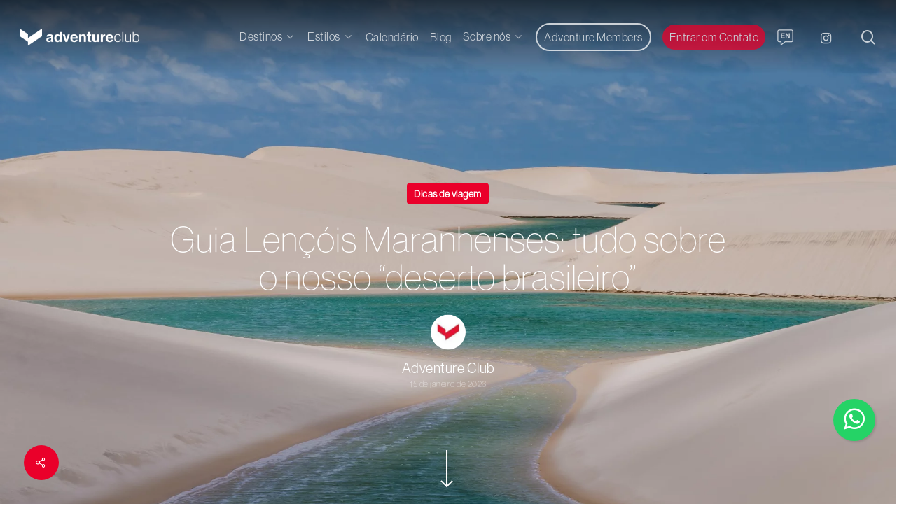

--- FILE ---
content_type: text/html; charset=UTF-8
request_url: https://www.adventureclub.com.br/blog/lencois-maranhenses-guia-completo-do-nosso-deserto-brasileiro/
body_size: 30312
content:
<!doctype html><html lang="pt-BR" class="no-js"><head><script data-no-optimize="1">var litespeed_docref=sessionStorage.getItem("litespeed_docref");litespeed_docref&&(Object.defineProperty(document,"referrer",{get:function(){return litespeed_docref}}),sessionStorage.removeItem("litespeed_docref"));</script> <meta charset="UTF-8"><meta name="viewport" content="width=device-width, initial-scale=1, maximum-scale=1, user-scalable=0" /><meta name='robots' content='index, follow, max-image-preview:large, max-snippet:-1, max-video-preview:-1' /><title>Guia Lençóis Maranhenses: tudo sobre o nosso &quot;deserto brasileiro&quot; - Adventure Club</title><meta name="description" content="Neste Guia Lençóis Maranhenses, você irá descobrir tudo que precisa saber para planejar uma viagem ao nosso amado &quot;deserto brasileiro&quot;." /><link rel="canonical" href="https://www.adventureclub.com.br/blog/lencois-maranhenses-guia-completo-do-nosso-deserto-brasileiro/" /><meta property="og:locale" content="pt_BR" /><meta property="og:type" content="article" /><meta property="og:title" content="Guia Lençóis Maranhenses: tudo sobre o nosso &quot;deserto brasileiro&quot; - Adventure Club" /><meta property="og:description" content="Neste Guia Lençóis Maranhenses, você irá descobrir tudo que precisa saber para planejar uma viagem ao nosso amado &quot;deserto brasileiro&quot;." /><meta property="og:url" content="https://www.adventureclub.com.br/blog/lencois-maranhenses-guia-completo-do-nosso-deserto-brasileiro/" /><meta property="og:site_name" content="Adventure Club" /><meta property="article:published_time" content="2026-01-15T20:00:06+00:00" /><meta property="article:modified_time" content="2026-01-15T20:18:48+00:00" /><meta property="og:image" content="https://www.adventureclub.com.br/wp-content/uploads/2023/02/Lencois-Maranhenses-Topo-4-1024x682.png" /><meta property="og:image:width" content="1024" /><meta property="og:image:height" content="682" /><meta property="og:image:type" content="image/png" /><meta name="author" content="Adventure Club" /><meta name="twitter:card" content="summary_large_image" /><meta name="twitter:label1" content="Escrito por" /><meta name="twitter:data1" content="Adventure Club" /><meta name="twitter:label2" content="Est. tempo de leitura" /><meta name="twitter:data2" content="10 minutos" /> <script type="application/ld+json" class="yoast-schema-graph">{"@context":"https://schema.org","@graph":[{"@type":"Article","@id":"https://www.adventureclub.com.br/blog/lencois-maranhenses-guia-completo-do-nosso-deserto-brasileiro/#article","isPartOf":{"@id":"https://www.adventureclub.com.br/blog/lencois-maranhenses-guia-completo-do-nosso-deserto-brasileiro/"},"author":{"name":"Adventure Club","@id":"https://www.adventureclub.com.br/#/schema/person/cbb32fe7efa7595e18ac28a94b4689ba"},"headline":"Guia Lençóis Maranhenses: tudo sobre o nosso &#8220;deserto brasileiro&#8221;","datePublished":"2026-01-15T20:00:06+00:00","dateModified":"2026-01-15T20:18:48+00:00","mainEntityOfPage":{"@id":"https://www.adventureclub.com.br/blog/lencois-maranhenses-guia-completo-do-nosso-deserto-brasileiro/"},"wordCount":1564,"commentCount":0,"publisher":{"@id":"https://www.adventureclub.com.br/#organization"},"image":{"@id":"https://www.adventureclub.com.br/blog/lencois-maranhenses-guia-completo-do-nosso-deserto-brasileiro/#primaryimage"},"thumbnailUrl":"https://www.adventureclub.com.br/wp-content/uploads/2023/02/Lencois-Maranhenses-Topo-4.png","articleSection":["Dicas de viagem"],"inLanguage":"pt-BR","potentialAction":[{"@type":"CommentAction","name":"Comment","target":["https://www.adventureclub.com.br/blog/lencois-maranhenses-guia-completo-do-nosso-deserto-brasileiro/#respond"]}]},{"@type":"WebPage","@id":"https://www.adventureclub.com.br/blog/lencois-maranhenses-guia-completo-do-nosso-deserto-brasileiro/","url":"https://www.adventureclub.com.br/blog/lencois-maranhenses-guia-completo-do-nosso-deserto-brasileiro/","name":"Guia Lençóis Maranhenses: tudo sobre o nosso \"deserto brasileiro\" - Adventure Club","isPartOf":{"@id":"https://www.adventureclub.com.br/#website"},"primaryImageOfPage":{"@id":"https://www.adventureclub.com.br/blog/lencois-maranhenses-guia-completo-do-nosso-deserto-brasileiro/#primaryimage"},"image":{"@id":"https://www.adventureclub.com.br/blog/lencois-maranhenses-guia-completo-do-nosso-deserto-brasileiro/#primaryimage"},"thumbnailUrl":"https://www.adventureclub.com.br/wp-content/uploads/2023/02/Lencois-Maranhenses-Topo-4.png","datePublished":"2026-01-15T20:00:06+00:00","dateModified":"2026-01-15T20:18:48+00:00","description":"Neste Guia Lençóis Maranhenses, você irá descobrir tudo que precisa saber para planejar uma viagem ao nosso amado \"deserto brasileiro\".","breadcrumb":{"@id":"https://www.adventureclub.com.br/blog/lencois-maranhenses-guia-completo-do-nosso-deserto-brasileiro/#breadcrumb"},"inLanguage":"pt-BR","potentialAction":[{"@type":"ReadAction","target":["https://www.adventureclub.com.br/blog/lencois-maranhenses-guia-completo-do-nosso-deserto-brasileiro/"]}]},{"@type":"ImageObject","inLanguage":"pt-BR","@id":"https://www.adventureclub.com.br/blog/lencois-maranhenses-guia-completo-do-nosso-deserto-brasileiro/#primaryimage","url":"https://www.adventureclub.com.br/wp-content/uploads/2023/02/Lencois-Maranhenses-Topo-4.png","contentUrl":"https://www.adventureclub.com.br/wp-content/uploads/2023/02/Lencois-Maranhenses-Topo-4.png","width":1920,"height":1279,"caption":"Imagem ilustrando os Lençóis Maranhenses"},{"@type":"BreadcrumbList","@id":"https://www.adventureclub.com.br/blog/lencois-maranhenses-guia-completo-do-nosso-deserto-brasileiro/#breadcrumb","itemListElement":[{"@type":"ListItem","position":1,"name":"Blog","item":"https://www.adventureclub.com.br/blog/"},{"@type":"ListItem","position":2,"name":"Guia Lençóis Maranhenses: tudo sobre o nosso &#8220;deserto brasileiro&#8221;"}]},{"@type":"WebSite","@id":"https://www.adventureclub.com.br/#website","url":"https://www.adventureclub.com.br/","name":"Adventure Club","description":"Agência de Viagens, Turismo de Aventura e Ecoturismo","publisher":{"@id":"https://www.adventureclub.com.br/#organization"},"potentialAction":[{"@type":"SearchAction","target":{"@type":"EntryPoint","urlTemplate":"https://www.adventureclub.com.br/?s={search_term_string}"},"query-input":{"@type":"PropertyValueSpecification","valueRequired":true,"valueName":"search_term_string"}}],"inLanguage":"pt-BR"},{"@type":"Organization","@id":"https://www.adventureclub.com.br/#organization","name":"Adventure Club","url":"https://www.adventureclub.com.br/","logo":{"@type":"ImageObject","inLanguage":"pt-BR","@id":"https://www.adventureclub.com.br/#/schema/logo/image/","url":"https://www.adventureclub.com.br/wp-content/uploads/2021/10/logo.png","contentUrl":"https://www.adventureclub.com.br/wp-content/uploads/2021/10/logo.png","width":240,"height":70,"caption":"Adventure Club"},"image":{"@id":"https://www.adventureclub.com.br/#/schema/logo/image/"}},{"@type":"Person","@id":"https://www.adventureclub.com.br/#/schema/person/cbb32fe7efa7595e18ac28a94b4689ba","name":"Adventure Club","image":{"@type":"ImageObject","inLanguage":"pt-BR","@id":"https://www.adventureclub.com.br/#/schema/person/image/","url":"https://www.adventureclub.com.br/wp-content/uploads/2022/08/cropped-Avatar-Adventure-Club-96x96.jpg","contentUrl":"https://www.adventureclub.com.br/wp-content/uploads/2022/08/cropped-Avatar-Adventure-Club-96x96.jpg","caption":"Adventure Club"},"sameAs":["https://www.adventureclub.com.br"],"url":"https://www.adventureclub.com.br/author/adventureclub/"}]}</script> <link rel="alternate" type="application/rss+xml" title="Feed para Adventure Club &raquo;" href="https://www.adventureclub.com.br/feed/" /><link rel="alternate" type="application/rss+xml" title="Feed de comentários para Adventure Club &raquo;" href="https://www.adventureclub.com.br/comments/feed/" /><link rel="alternate" type="application/rss+xml" title="Feed de comentários para Adventure Club &raquo; Guia Lençóis Maranhenses: tudo sobre o nosso &#8220;deserto brasileiro&#8221;" href="https://www.adventureclub.com.br/blog/lencois-maranhenses-guia-completo-do-nosso-deserto-brasileiro/feed/" /><link rel="alternate" title="oEmbed (JSON)" type="application/json+oembed" href="https://www.adventureclub.com.br/wp-json/oembed/1.0/embed?url=https%3A%2F%2Fwww.adventureclub.com.br%2Fblog%2Flencois-maranhenses-guia-completo-do-nosso-deserto-brasileiro%2F" /><link rel="alternate" title="oEmbed (XML)" type="text/xml+oembed" href="https://www.adventureclub.com.br/wp-json/oembed/1.0/embed?url=https%3A%2F%2Fwww.adventureclub.com.br%2Fblog%2Flencois-maranhenses-guia-completo-do-nosso-deserto-brasileiro%2F&#038;format=xml" /><link rel="alternate" type="application/rss+xml" title="Feed de Adventure Club &raquo; Story" href="https://www.adventureclub.com.br/web-stories/feed/"><style id='wp-img-auto-sizes-contain-inline-css' type='text/css'>img:is([sizes=auto i],[sizes^="auto," i]){contain-intrinsic-size:3000px 1500px}
/*# sourceURL=wp-img-auto-sizes-contain-inline-css */</style><link data-optimized="2" rel="stylesheet" href="https://www.adventureclub.com.br/wp-content/litespeed/css/97bd60ff026ce607970d948451343120.css?ver=c0f2d" /><style id='global-styles-inline-css' type='text/css'>:root{--wp--preset--aspect-ratio--square: 1;--wp--preset--aspect-ratio--4-3: 4/3;--wp--preset--aspect-ratio--3-4: 3/4;--wp--preset--aspect-ratio--3-2: 3/2;--wp--preset--aspect-ratio--2-3: 2/3;--wp--preset--aspect-ratio--16-9: 16/9;--wp--preset--aspect-ratio--9-16: 9/16;--wp--preset--color--black: #000000;--wp--preset--color--cyan-bluish-gray: #abb8c3;--wp--preset--color--white: #ffffff;--wp--preset--color--pale-pink: #f78da7;--wp--preset--color--vivid-red: #cf2e2e;--wp--preset--color--luminous-vivid-orange: #ff6900;--wp--preset--color--luminous-vivid-amber: #fcb900;--wp--preset--color--light-green-cyan: #7bdcb5;--wp--preset--color--vivid-green-cyan: #00d084;--wp--preset--color--pale-cyan-blue: #8ed1fc;--wp--preset--color--vivid-cyan-blue: #0693e3;--wp--preset--color--vivid-purple: #9b51e0;--wp--preset--gradient--vivid-cyan-blue-to-vivid-purple: linear-gradient(135deg,rgb(6,147,227) 0%,rgb(155,81,224) 100%);--wp--preset--gradient--light-green-cyan-to-vivid-green-cyan: linear-gradient(135deg,rgb(122,220,180) 0%,rgb(0,208,130) 100%);--wp--preset--gradient--luminous-vivid-amber-to-luminous-vivid-orange: linear-gradient(135deg,rgb(252,185,0) 0%,rgb(255,105,0) 100%);--wp--preset--gradient--luminous-vivid-orange-to-vivid-red: linear-gradient(135deg,rgb(255,105,0) 0%,rgb(207,46,46) 100%);--wp--preset--gradient--very-light-gray-to-cyan-bluish-gray: linear-gradient(135deg,rgb(238,238,238) 0%,rgb(169,184,195) 100%);--wp--preset--gradient--cool-to-warm-spectrum: linear-gradient(135deg,rgb(74,234,220) 0%,rgb(151,120,209) 20%,rgb(207,42,186) 40%,rgb(238,44,130) 60%,rgb(251,105,98) 80%,rgb(254,248,76) 100%);--wp--preset--gradient--blush-light-purple: linear-gradient(135deg,rgb(255,206,236) 0%,rgb(152,150,240) 100%);--wp--preset--gradient--blush-bordeaux: linear-gradient(135deg,rgb(254,205,165) 0%,rgb(254,45,45) 50%,rgb(107,0,62) 100%);--wp--preset--gradient--luminous-dusk: linear-gradient(135deg,rgb(255,203,112) 0%,rgb(199,81,192) 50%,rgb(65,88,208) 100%);--wp--preset--gradient--pale-ocean: linear-gradient(135deg,rgb(255,245,203) 0%,rgb(182,227,212) 50%,rgb(51,167,181) 100%);--wp--preset--gradient--electric-grass: linear-gradient(135deg,rgb(202,248,128) 0%,rgb(113,206,126) 100%);--wp--preset--gradient--midnight: linear-gradient(135deg,rgb(2,3,129) 0%,rgb(40,116,252) 100%);--wp--preset--font-size--small: 13px;--wp--preset--font-size--medium: 20px;--wp--preset--font-size--large: 36px;--wp--preset--font-size--x-large: 42px;--wp--preset--spacing--20: 0.44rem;--wp--preset--spacing--30: 0.67rem;--wp--preset--spacing--40: 1rem;--wp--preset--spacing--50: 1.5rem;--wp--preset--spacing--60: 2.25rem;--wp--preset--spacing--70: 3.38rem;--wp--preset--spacing--80: 5.06rem;--wp--preset--shadow--natural: 6px 6px 9px rgba(0, 0, 0, 0.2);--wp--preset--shadow--deep: 12px 12px 50px rgba(0, 0, 0, 0.4);--wp--preset--shadow--sharp: 6px 6px 0px rgba(0, 0, 0, 0.2);--wp--preset--shadow--outlined: 6px 6px 0px -3px rgb(255, 255, 255), 6px 6px rgb(0, 0, 0);--wp--preset--shadow--crisp: 6px 6px 0px rgb(0, 0, 0);}:where(.is-layout-flex){gap: 0.5em;}:where(.is-layout-grid){gap: 0.5em;}body .is-layout-flex{display: flex;}.is-layout-flex{flex-wrap: wrap;align-items: center;}.is-layout-flex > :is(*, div){margin: 0;}body .is-layout-grid{display: grid;}.is-layout-grid > :is(*, div){margin: 0;}:where(.wp-block-columns.is-layout-flex){gap: 2em;}:where(.wp-block-columns.is-layout-grid){gap: 2em;}:where(.wp-block-post-template.is-layout-flex){gap: 1.25em;}:where(.wp-block-post-template.is-layout-grid){gap: 1.25em;}.has-black-color{color: var(--wp--preset--color--black) !important;}.has-cyan-bluish-gray-color{color: var(--wp--preset--color--cyan-bluish-gray) !important;}.has-white-color{color: var(--wp--preset--color--white) !important;}.has-pale-pink-color{color: var(--wp--preset--color--pale-pink) !important;}.has-vivid-red-color{color: var(--wp--preset--color--vivid-red) !important;}.has-luminous-vivid-orange-color{color: var(--wp--preset--color--luminous-vivid-orange) !important;}.has-luminous-vivid-amber-color{color: var(--wp--preset--color--luminous-vivid-amber) !important;}.has-light-green-cyan-color{color: var(--wp--preset--color--light-green-cyan) !important;}.has-vivid-green-cyan-color{color: var(--wp--preset--color--vivid-green-cyan) !important;}.has-pale-cyan-blue-color{color: var(--wp--preset--color--pale-cyan-blue) !important;}.has-vivid-cyan-blue-color{color: var(--wp--preset--color--vivid-cyan-blue) !important;}.has-vivid-purple-color{color: var(--wp--preset--color--vivid-purple) !important;}.has-black-background-color{background-color: var(--wp--preset--color--black) !important;}.has-cyan-bluish-gray-background-color{background-color: var(--wp--preset--color--cyan-bluish-gray) !important;}.has-white-background-color{background-color: var(--wp--preset--color--white) !important;}.has-pale-pink-background-color{background-color: var(--wp--preset--color--pale-pink) !important;}.has-vivid-red-background-color{background-color: var(--wp--preset--color--vivid-red) !important;}.has-luminous-vivid-orange-background-color{background-color: var(--wp--preset--color--luminous-vivid-orange) !important;}.has-luminous-vivid-amber-background-color{background-color: var(--wp--preset--color--luminous-vivid-amber) !important;}.has-light-green-cyan-background-color{background-color: var(--wp--preset--color--light-green-cyan) !important;}.has-vivid-green-cyan-background-color{background-color: var(--wp--preset--color--vivid-green-cyan) !important;}.has-pale-cyan-blue-background-color{background-color: var(--wp--preset--color--pale-cyan-blue) !important;}.has-vivid-cyan-blue-background-color{background-color: var(--wp--preset--color--vivid-cyan-blue) !important;}.has-vivid-purple-background-color{background-color: var(--wp--preset--color--vivid-purple) !important;}.has-black-border-color{border-color: var(--wp--preset--color--black) !important;}.has-cyan-bluish-gray-border-color{border-color: var(--wp--preset--color--cyan-bluish-gray) !important;}.has-white-border-color{border-color: var(--wp--preset--color--white) !important;}.has-pale-pink-border-color{border-color: var(--wp--preset--color--pale-pink) !important;}.has-vivid-red-border-color{border-color: var(--wp--preset--color--vivid-red) !important;}.has-luminous-vivid-orange-border-color{border-color: var(--wp--preset--color--luminous-vivid-orange) !important;}.has-luminous-vivid-amber-border-color{border-color: var(--wp--preset--color--luminous-vivid-amber) !important;}.has-light-green-cyan-border-color{border-color: var(--wp--preset--color--light-green-cyan) !important;}.has-vivid-green-cyan-border-color{border-color: var(--wp--preset--color--vivid-green-cyan) !important;}.has-pale-cyan-blue-border-color{border-color: var(--wp--preset--color--pale-cyan-blue) !important;}.has-vivid-cyan-blue-border-color{border-color: var(--wp--preset--color--vivid-cyan-blue) !important;}.has-vivid-purple-border-color{border-color: var(--wp--preset--color--vivid-purple) !important;}.has-vivid-cyan-blue-to-vivid-purple-gradient-background{background: var(--wp--preset--gradient--vivid-cyan-blue-to-vivid-purple) !important;}.has-light-green-cyan-to-vivid-green-cyan-gradient-background{background: var(--wp--preset--gradient--light-green-cyan-to-vivid-green-cyan) !important;}.has-luminous-vivid-amber-to-luminous-vivid-orange-gradient-background{background: var(--wp--preset--gradient--luminous-vivid-amber-to-luminous-vivid-orange) !important;}.has-luminous-vivid-orange-to-vivid-red-gradient-background{background: var(--wp--preset--gradient--luminous-vivid-orange-to-vivid-red) !important;}.has-very-light-gray-to-cyan-bluish-gray-gradient-background{background: var(--wp--preset--gradient--very-light-gray-to-cyan-bluish-gray) !important;}.has-cool-to-warm-spectrum-gradient-background{background: var(--wp--preset--gradient--cool-to-warm-spectrum) !important;}.has-blush-light-purple-gradient-background{background: var(--wp--preset--gradient--blush-light-purple) !important;}.has-blush-bordeaux-gradient-background{background: var(--wp--preset--gradient--blush-bordeaux) !important;}.has-luminous-dusk-gradient-background{background: var(--wp--preset--gradient--luminous-dusk) !important;}.has-pale-ocean-gradient-background{background: var(--wp--preset--gradient--pale-ocean) !important;}.has-electric-grass-gradient-background{background: var(--wp--preset--gradient--electric-grass) !important;}.has-midnight-gradient-background{background: var(--wp--preset--gradient--midnight) !important;}.has-small-font-size{font-size: var(--wp--preset--font-size--small) !important;}.has-medium-font-size{font-size: var(--wp--preset--font-size--medium) !important;}.has-large-font-size{font-size: var(--wp--preset--font-size--large) !important;}.has-x-large-font-size{font-size: var(--wp--preset--font-size--x-large) !important;}
/*# sourceURL=global-styles-inline-css */</style><style id='classic-theme-styles-inline-css' type='text/css'>/*! This file is auto-generated */
.wp-block-button__link{color:#fff;background-color:#32373c;border-radius:9999px;box-shadow:none;text-decoration:none;padding:calc(.667em + 2px) calc(1.333em + 2px);font-size:1.125em}.wp-block-file__button{background:#32373c;color:#fff;text-decoration:none}
/*# sourceURL=/wp-includes/css/classic-themes.min.css */</style><style id='salient-social-inline-css' type='text/css'>.sharing-default-minimal .nectar-love.loved,
  body .nectar-social[data-color-override="override"].fixed > a:before, 
  body .nectar-social[data-color-override="override"].fixed .nectar-social-inner a,
  .sharing-default-minimal .nectar-social[data-color-override="override"] .nectar-social-inner a:hover {
    background-color: #ea002a;
  }
  .nectar-social.hover .nectar-love.loved,
  .nectar-social.hover > .nectar-love-button a:hover,
  .nectar-social[data-color-override="override"].hover > div a:hover,
  #single-below-header .nectar-social[data-color-override="override"].hover > div a:hover,
  .nectar-social[data-color-override="override"].hover .share-btn:hover,
  .sharing-default-minimal .nectar-social[data-color-override="override"] .nectar-social-inner a {
    border-color: #ea002a;
  }
  #single-below-header .nectar-social.hover .nectar-love.loved i,
  #single-below-header .nectar-social.hover[data-color-override="override"] a:hover,
  #single-below-header .nectar-social.hover[data-color-override="override"] a:hover i,
  #single-below-header .nectar-social.hover .nectar-love-button a:hover i,
  .nectar-love:hover i,
  .hover .nectar-love:hover .total_loves,
  .nectar-love.loved i,
  .nectar-social.hover .nectar-love.loved .total_loves,
  .nectar-social.hover .share-btn:hover, 
  .nectar-social[data-color-override="override"].hover .nectar-social-inner a:hover,
  .nectar-social[data-color-override="override"].hover > div:hover span,
  .sharing-default-minimal .nectar-social[data-color-override="override"] .nectar-social-inner a:not(:hover) i,
  .sharing-default-minimal .nectar-social[data-color-override="override"] .nectar-social-inner a:not(:hover) {
    color: #ea002a;
  }
/*# sourceURL=salient-social-inline-css */</style><style id='main-styles-inline-css' type='text/css'>@font-face{
		     font-family:'Open Sans';
		     src:url('https://www.adventureclub.com.br/wp-content/themes/adventure-club/css/fonts/OpenSans-Light.woff') format('woff');
		     font-weight:300;
		     font-style:normal
		}
		 @font-face{
		     font-family:'Open Sans';
		     src:url('https://www.adventureclub.com.br/wp-content/themes/adventure-club/css/fonts/OpenSans-Regular.woff') format('woff');
		     font-weight:400;
		     font-style:normal
		}
		 @font-face{
		     font-family:'Open Sans';
		     src:url('https://www.adventureclub.com.br/wp-content/themes/adventure-club/css/fonts/OpenSans-SemiBold.woff') format('woff');
		     font-weight:600;
		     font-style:normal
		}
		 @font-face{
		     font-family:'Open Sans';
		     src:url('https://www.adventureclub.com.br/wp-content/themes/adventure-club/css/fonts/OpenSans-Bold.woff') format('woff');
		     font-weight:700;
		     font-style:normal
		}
/*# sourceURL=main-styles-inline-css */</style><style id='dynamic-css-inline-css' type='text/css'>.no-rgba #header-space{display:none;}@media only screen and (max-width:999px){body #header-space[data-header-mobile-fixed="1"]{display:none;}#header-outer[data-mobile-fixed="false"]{position:absolute;}}@media only screen and (max-width:999px){body:not(.nectar-no-flex-height) #header-space[data-secondary-header-display="full"]:not([data-header-mobile-fixed="false"]){display:block!important;margin-bottom:-86px;}#header-space[data-secondary-header-display="full"][data-header-mobile-fixed="false"]{display:none;}}@media only screen and (min-width:1000px){#header-space{display:none;}.nectar-slider-wrap.first-section,.parallax_slider_outer.first-section,.full-width-content.first-section,.parallax_slider_outer.first-section .swiper-slide .content,.nectar-slider-wrap.first-section .swiper-slide .content,#page-header-bg,.nder-page-header,#page-header-wrap,.full-width-section.first-section{margin-top:0!important;}body #page-header-bg,body #page-header-wrap{height:126px;}body #search-outer{z-index:100000;}}@media only screen and (min-width:1000px){#page-header-wrap.fullscreen-header,#page-header-wrap.fullscreen-header #page-header-bg,html:not(.nectar-box-roll-loaded) .nectar-box-roll > #page-header-bg.fullscreen-header,.nectar_fullscreen_zoom_recent_projects,#nectar_fullscreen_rows:not(.afterLoaded) > div{height:100vh;}.wpb_row.vc_row-o-full-height.top-level,.wpb_row.vc_row-o-full-height.top-level > .col.span_12{min-height:100vh;}#page-header-bg[data-alignment-v="middle"] .span_6 .inner-wrap,#page-header-bg[data-alignment-v="top"] .span_6 .inner-wrap{padding-top:98px;}.nectar-slider-wrap[data-fullscreen="true"]:not(.loaded),.nectar-slider-wrap[data-fullscreen="true"]:not(.loaded) .swiper-container{height:calc(100vh + 2px)!important;}.admin-bar .nectar-slider-wrap[data-fullscreen="true"]:not(.loaded),.admin-bar .nectar-slider-wrap[data-fullscreen="true"]:not(.loaded) .swiper-container{height:calc(100vh - 30px)!important;}}@media only screen and (max-width:999px){#page-header-bg[data-alignment-v="middle"]:not(.fullscreen-header) .span_6 .inner-wrap,#page-header-bg[data-alignment-v="top"] .span_6 .inner-wrap{padding-top:70px;}.vc_row.top-level.full-width-section:not(.full-width-ns) > .span_12,#page-header-bg[data-alignment-v="bottom"] .span_6 .inner-wrap{padding-top:60px;}}@media only screen and (max-width:690px){.vc_row.top-level.full-width-section:not(.full-width-ns) > .span_12{padding-top:70px;}.vc_row.top-level.full-width-content .nectar-recent-posts-single_featured .recent-post-container > .inner-wrap{padding-top:60px;}}@media only screen and (max-width:999px){.full-width-ns .nectar-slider-wrap .swiper-slide[data-y-pos="middle"] .content,.full-width-ns .nectar-slider-wrap .swiper-slide[data-y-pos="top"] .content{padding-top:30px;}}.screen-reader-text,.nectar-skip-to-content:not(:focus){border:0;clip:rect(1px,1px,1px,1px);clip-path:inset(50%);height:1px;margin:-1px;overflow:hidden;padding:0;position:absolute!important;width:1px;word-wrap:normal!important;}
@font-face {
    font-family: 'Neue Haas Grotesk Display - 25Th';
    src: url("/wp-content/themes/adventure-club/fonts/NHaasGroteskDSPro-25Th.otf") format("opentype");
    font-weight: 400;
    font-style: normal;
}
@font-face {
    font-family: 'Neue Haas Grotesk Display - 45Lt';
    src: url("/wp-content/themes/adventure-club/fonts/NHaasGroteskDSPro-45Lt.otf") format("opentype");
    font-weight: 500;
    font-style: normal;
}
@font-face {
    font-family: 'Neue Haas Grotesk Display - 55Rg';
    src: url("/wp-content/themes/adventure-club/fonts/NHaasGroteskDSPro-55Rg.otf") format("opentype");
    font-weight: 500;
    font-style: normal;
}
@font-face {
    font-family: 'Neue Haas Grotesk Display - 65Md';
    src: url("/wp-content/themes/adventure-club/fonts/NHaasGroteskDSPro-65Md.otf") format("opentype");
    font-weight: 400;
    font-style: normal;
}
/*# sourceURL=dynamic-css-inline-css */</style><link rel="https://api.w.org/" href="https://www.adventureclub.com.br/wp-json/" /><link rel="alternate" title="JSON" type="application/json" href="https://www.adventureclub.com.br/wp-json/wp/v2/posts/166579" /><link rel="EditURI" type="application/rsd+xml" title="RSD" href="https://www.adventureclub.com.br/xmlrpc.php?rsd" /><meta name="generator" content="WordPress 6.9" /><link rel='shortlink' href='https://www.adventureclub.com.br/?p=166579' /><meta name="facebook-domain-verification" content="p31tt7zgamhqc5rerz833k2exkh69d" />
 <script type="litespeed/javascript" data-src="https://www.googletagmanager.com/gtag/js?id=G-1V0G0JBY74"></script> <script type="litespeed/javascript">window.dataLayer=window.dataLayer||[];function gtag(){dataLayer.push(arguments)}
gtag('js',new Date());gtag('config','G-1V0G0JBY74')</script>  <script type="litespeed/javascript" data-src="https://www.googletagmanager.com/gtag/js?id=AW-932873254"></script> <script type="litespeed/javascript">window.dataLayer=window.dataLayer||[];function gtag(){dataLayer.push(arguments)}
gtag('js',new Date());gtag('config','AW-932873254')</script>  <script type="litespeed/javascript">function gtag_report_conversion(url){var callback=function(){if(typeof(url)!='undefined'){window.location=url}};gtag('event','conversion',{'send_to':'AW-932873254/0BatCKa8nokYEKaI6rwD','event_callback':callback});return!1}</script>  <script type="litespeed/javascript">gtag('event','conversion',{'send_to':'AW-932873254/Y5XZCKjsi5IYEKaI6rwD'})</script>  <script type="litespeed/javascript">(function(w,d,s,l,i){w[l]=w[l]||[];w[l].push({'gtm.start':new Date().getTime(),event:'gtm.js'});var f=d.getElementsByTagName(s)[0],j=d.createElement(s),dl=l!='dataLayer'?'&l='+l:'';j.async=!0;j.src='https://www.googletagmanager.com/gtm.js?id='+i+dl;f.parentNode.insertBefore(j,f)})(window,document,'script','dataLayer','GTM-M96XPMM')</script>  <script type="litespeed/javascript">var root=document.getElementsByTagName("html")[0];root.setAttribute("class","js")</script><style type="text/css">div#sbi_17871680549790410 {
    display: none !important;
}</style><meta name="generator" content="Powered by WPBakery Page Builder - drag and drop page builder for WordPress."/><link rel="icon" href="https://www.adventureclub.com.br/wp-content/uploads/2021/10/favicon.ico" sizes="32x32" /><link rel="icon" href="https://www.adventureclub.com.br/wp-content/uploads/2021/10/favicon.ico" sizes="192x192" /><link rel="apple-touch-icon" href="https://www.adventureclub.com.br/wp-content/uploads/2021/10/favicon.ico" /><meta name="msapplication-TileImage" content="https://www.adventureclub.com.br/wp-content/uploads/2021/10/favicon.ico" />
<noscript><style>.wpb_animate_when_almost_visible { opacity: 1; }</style></noscript>
 <script type="litespeed/javascript" data-src="https://www.googletagmanager.com/gtag/js?id=UA-4057156-3"></script> <script type="litespeed/javascript">window.dataLayer=window.dataLayer||[];function gtag(){dataLayer.push(arguments)}
gtag('js',new Date());gtag('config','UA-4057156-3')</script> </head><body class="wp-singular post-template-default single single-post postid-166579 single-format-standard wp-custom-logo wp-theme-adventure-club material wpb-js-composer js-comp-ver-6.7 vc_responsive" data-footer-reveal="false" data-footer-reveal-shadow="none" data-header-format="default" data-body-border="off" data-boxed-style="" data-header-breakpoint="1000" data-dropdown-style="minimal" data-cae="easeOutCubic" data-cad="750" data-megamenu-width="contained" data-aie="none" data-ls="fancybox" data-apte="standard" data-hhun="0" data-fancy-form-rcs="1" data-form-style="default" data-form-submit="regular" data-is="minimal" data-button-style="slightly_rounded_shadow" data-user-account-button="false" data-flex-cols="true" data-col-gap="default" data-header-inherit-rc="false" data-header-search="true" data-animated-anchors="true" data-ajax-transitions="false" data-full-width-header="false" data-slide-out-widget-area="true" data-slide-out-widget-area-style="slide-out-from-right" data-user-set-ocm="off" data-loading-animation="none" data-bg-header="true" data-responsive="1" data-ext-responsive="true" data-ext-padding="90" data-header-resize="1" data-header-color="custom" data-cart="false" data-remove-m-parallax="" data-remove-m-video-bgs="" data-m-animate="0" data-force-header-trans-color="light" data-smooth-scrolling="0" data-permanent-transparent="false" > <script type="litespeed/javascript">(function(window,document){if(navigator.userAgent.match(/(Android|iPod|iPhone|iPad|BlackBerry|IEMobile|Opera Mini)/)){document.body.className+=" using-mobile-browser "}
if(!("ontouchstart" in window)){var body=document.querySelector("body");var winW=window.innerWidth;var bodyW=body.clientWidth;if(winW>bodyW+4){body.setAttribute("style","--scroll-bar-w: "+(winW-bodyW-4)+"px")}else{body.setAttribute("style","--scroll-bar-w: 0px")}}})(window,document)</script><a href="#ajax-content-wrap" class="nectar-skip-to-content">Skip to main content</a><div class="ocm-effect-wrap"><div class="ocm-effect-wrap-inner"><div id="header-space"  data-header-mobile-fixed='1'></div><div id="header-outer" data-has-menu="true" data-has-buttons="yes" data-header-button_style="default" data-using-pr-menu="false" data-mobile-fixed="1" data-ptnm="false" data-lhe="animated_underline" data-user-set-bg="#000000" data-format="default" data-permanent-transparent="false" data-megamenu-rt="0" data-remove-fixed="0" data-header-resize="1" data-cart="false" data-transparency-option="" data-box-shadow="large" data-shrink-num="6" data-using-secondary="0" data-using-logo="1" data-logo-height="70" data-m-logo-height="60" data-padding="28" data-full-width="false" data-condense="false" data-transparent-header="true" data-transparent-shadow-helper="false" data-remove-border="true" class="transparent"><div id="search-outer" class="nectar"><div id="search"><div class="container"><div id="search-box"><div class="inner-wrap"><div class="col span_12"><form role="search" action="https://www.adventureclub.com.br/" method="GET">
<input type="hidden" name="post_type[]" value="post" />
<input type="hidden" name="post_type[]" value="roteiros" />
<input type="text" name="s"  value="" aria-label="Pesquisar" placeholder="Pesquisar" />
<span>Aperte &quot;Enter&quot; para buscar ou &quot;ESC&quot; para fechar</span></form></div></div></div><div id="close"><a href="#"><span class="screen-reader-text">Close Search</span>
<span class="close-wrap"> <span class="close-line close-line1"></span> <span class="close-line close-line2"></span> </span>				 </a></div></div></div></div><header id="top"><div class="container"><div class="row"><div class="col span_3">
<a id="logo" href="https://www.adventureclub.com.br" data-supplied-ml-starting-dark="false" data-supplied-ml-starting="false" data-supplied-ml="false" >
<img class="stnd skip-lazy dark-version" width="240" height="70" alt="Adventure Club" src="https://www.adventureclub.com.br/wp-content/webp-express/webp-images/uploads/2021/10/logo.png.webp"  /><img class="starting-logo skip-lazy" width="240" height="70" alt="Adventure Club" src="https://www.adventureclub.com.br/wp-content/webp-express/webp-images/uploads/2021/10/logo.png.webp"  />				</a></div><div class="col span_9 col_last">
<a class="mobile-search" href="#searchbox"><span class="nectar-icon icon-salient-search" aria-hidden="true"></span><span class="screen-reader-text">search</span></a><div class="slide-out-widget-area-toggle mobile-icon slide-out-from-right" data-custom-color="false" data-icon-animation="simple-transform"><div> <a href="#sidewidgetarea" aria-label="Menu de Navegação Principal" aria-expanded="false" class="closed">
<span class="screen-reader-text">Menu</span><span aria-hidden="true"> <i class="lines-button x2"> <i class="lines"></i> </i> </span>
</a></div></div><nav><ul class="sf-menu"><li id="menu-item-148811" class="menu-item menu-item-type-custom menu-item-object-custom menu-item-has-children nectar-regular-menu-item sf-with-ul menu-item-148811"><a><span class="menu-title-text">Destinos</span><span class="sf-sub-indicator"><i class="fa fa-angle-down icon-in-menu" aria-hidden="true"></i></span></a><ul class="sub-menu"><li id="menu-item-148840" class="menu-item menu-item-type-post_type menu-item-object-continentes menu-item-has-children nectar-regular-menu-item menu-item-148840"><a href="https://www.adventureclub.com.br/brasil/"><span class="menu-title-text">Brasil</span><span class="sf-sub-indicator"><i class="fa fa-angle-right icon-in-menu" aria-hidden="true"></i></span></a><ul class="sub-menu"><li id="menu-item-150311" class="menu-item menu-item-type-post_type menu-item-object-pais menu-item-has-children nectar-regular-menu-item menu-item-150311"><a href="https://www.adventureclub.com.br/brasil/norte/"><span class="menu-title-text">Norte</span><span class="sf-sub-indicator"><i class="fa fa-angle-right icon-in-menu" aria-hidden="true"></i></span></a><ul class="sub-menu"><li id="menu-item-150323" class="menu-item menu-item-type-post_type menu-item-object-destino nectar-regular-menu-item menu-item-150323"><a href="https://www.adventureclub.com.br/brasil/norte/acre/"><span class="menu-title-text">Acre</span></a></li><li id="menu-item-150324" class="menu-item menu-item-type-post_type menu-item-object-destino nectar-regular-menu-item menu-item-150324"><a href="https://www.adventureclub.com.br/brasil/norte/amazonia/"><span class="menu-title-text">Amazônia</span></a></li><li id="menu-item-150325" class="menu-item menu-item-type-post_type menu-item-object-destino nectar-regular-menu-item menu-item-150325"><a href="https://www.adventureclub.com.br/brasil/norte/alter-do-chao/"><span class="menu-title-text">Alter do Chão</span></a></li><li id="menu-item-150328" class="menu-item menu-item-type-post_type menu-item-object-destino nectar-regular-menu-item menu-item-150328"><a href="https://www.adventureclub.com.br/brasil/norte/jalapao/"><span class="menu-title-text">Jalapão</span></a></li><li id="menu-item-160390" class="menu-item menu-item-type-post_type menu-item-object-destino nectar-regular-menu-item menu-item-160390"><a href="https://www.adventureclub.com.br/brasil/norte/parque-do-cantao/"><span class="menu-title-text">Parque do Cantão</span></a></li><li id="menu-item-171673" class="menu-item menu-item-type-post_type menu-item-object-destino nectar-regular-menu-item menu-item-171673"><a href="https://www.adventureclub.com.br/brasil/norte/serras-gerais/"><span class="menu-title-text">Serras Gerais</span></a></li><li id="menu-item-150327" class="menu-item menu-item-type-post_type menu-item-object-destino nectar-regular-menu-item menu-item-150327"><a href="https://www.adventureclub.com.br/brasil/norte/monte-roraima/"><span class="menu-title-text">Monte Roraima</span></a></li><li id="menu-item-150334" class="menu-item menu-item-type-custom menu-item-object-custom nectar-regular-menu-item menu-item-150334"><a href="/brasil/norte/"><span class="menu-title-text">> <strong>Ver todos</strong></span></a></li></ul></li><li id="menu-item-150310" class="menu-item menu-item-type-post_type menu-item-object-pais menu-item-has-children nectar-regular-menu-item menu-item-150310"><a href="https://www.adventureclub.com.br/brasil/nordeste/"><span class="menu-title-text">Nordeste</span><span class="sf-sub-indicator"><i class="fa fa-angle-right icon-in-menu" aria-hidden="true"></i></span></a><ul class="sub-menu"><li id="menu-item-150369" class="menu-item menu-item-type-post_type menu-item-object-destino nectar-regular-menu-item menu-item-150369"><a href="https://www.adventureclub.com.br/brasil/nordeste/chapada-diamantina/"><span class="menu-title-text">Chapada Diamantina</span></a></li><li id="menu-item-171674" class="menu-item menu-item-type-post_type menu-item-object-destino nectar-regular-menu-item menu-item-171674"><a href="https://www.adventureclub.com.br/brasil/nordeste/chapada-das-mesas/"><span class="menu-title-text">Chapada das Mesas</span></a></li><li id="menu-item-160389" class="menu-item menu-item-type-post_type menu-item-object-destino nectar-regular-menu-item menu-item-160389"><a href="https://www.adventureclub.com.br/brasil/nordeste/fernando-de-noronha/"><span class="menu-title-text">Fernando de Noronha</span></a></li><li id="menu-item-150374" class="menu-item menu-item-type-post_type menu-item-object-destino nectar-regular-menu-item menu-item-150374"><a href="https://www.adventureclub.com.br/brasil/nordeste/jericoacoara/"><span class="menu-title-text">Jericoacoara</span></a></li><li id="menu-item-160387" class="menu-item menu-item-type-post_type menu-item-object-destino nectar-regular-menu-item menu-item-160387"><a href="https://www.adventureclub.com.br/brasil/nordeste/lencois-maranhenses/"><span class="menu-title-text">Lençóis Maranhenses</span></a></li><li id="menu-item-150373" class="menu-item menu-item-type-post_type menu-item-object-destino nectar-regular-menu-item menu-item-150373"><a href="https://www.adventureclub.com.br/brasil/nordeste/peninsula-de-marau/"><span class="menu-title-text">Península de Maraú</span></a></li><li id="menu-item-160388" class="menu-item menu-item-type-post_type menu-item-object-destino nectar-regular-menu-item menu-item-160388"><a href="https://www.adventureclub.com.br/brasil/nordeste/serra-da-capivara/"><span class="menu-title-text">Serra da Capivara</span></a></li><li id="menu-item-150376" class="menu-item menu-item-type-custom menu-item-object-custom nectar-regular-menu-item menu-item-150376"><a href="/brasil/nordeste/"><span class="menu-title-text">> <strong>Ver todos</strong></span></a></li></ul></li><li id="menu-item-150309" class="menu-item menu-item-type-post_type menu-item-object-pais menu-item-has-children nectar-regular-menu-item menu-item-150309"><a href="https://www.adventureclub.com.br/brasil/centro-oeste/"><span class="menu-title-text">Centro-Oeste</span><span class="sf-sub-indicator"><i class="fa fa-angle-right icon-in-menu" aria-hidden="true"></i></span></a><ul class="sub-menu"><li id="menu-item-150412" class="menu-item menu-item-type-post_type menu-item-object-destino nectar-regular-menu-item menu-item-150412"><a href="https://www.adventureclub.com.br/brasil/centro-oeste/bonito/"><span class="menu-title-text">Bonito</span></a></li><li id="menu-item-150395" class="menu-item menu-item-type-post_type menu-item-object-destino nectar-regular-menu-item menu-item-150395"><a href="https://www.adventureclub.com.br/brasil/centro-oeste/chapada-dos-veadeiros/"><span class="menu-title-text">Chapada dos Veadeiros</span></a></li><li id="menu-item-150409" class="menu-item menu-item-type-post_type menu-item-object-destino nectar-regular-menu-item menu-item-150409"><a href="https://www.adventureclub.com.br/brasil/centro-oeste/chapada-dos-guimaraes/"><span class="menu-title-text">Chapada dos Guimarães</span></a></li><li id="menu-item-160391" class="menu-item menu-item-type-post_type menu-item-object-destino nectar-regular-menu-item menu-item-160391"><a href="https://www.adventureclub.com.br/brasil/centro-oeste/pantanal/"><span class="menu-title-text">Pantanal</span></a></li><li id="menu-item-150396" class="menu-item menu-item-type-post_type menu-item-object-destino nectar-regular-menu-item menu-item-150396"><a href="https://www.adventureclub.com.br/brasil/centro-oeste/pirenopolis/"><span class="menu-title-text">Pirenópolis</span></a></li><li id="menu-item-150411" class="menu-item menu-item-type-post_type menu-item-object-destino nectar-regular-menu-item menu-item-150411"><a href="https://www.adventureclub.com.br/brasil/centro-oeste/serra-do-roncador/"><span class="menu-title-text">Serra do Roncador</span></a></li><li id="menu-item-150413" class="menu-item menu-item-type-custom menu-item-object-custom nectar-regular-menu-item menu-item-150413"><a href="/brasil/centro-oeste/"><span class="menu-title-text">> <strong>Ver todos</strong></span></a></li></ul></li><li id="menu-item-150312" class="menu-item menu-item-type-post_type menu-item-object-pais menu-item-has-children nectar-regular-menu-item menu-item-150312"><a href="https://www.adventureclub.com.br/brasil/sudeste/"><span class="menu-title-text">Sudeste</span><span class="sf-sub-indicator"><i class="fa fa-angle-right icon-in-menu" aria-hidden="true"></i></span></a><ul class="sub-menu"><li id="menu-item-150414" class="menu-item menu-item-type-post_type menu-item-object-destino nectar-regular-menu-item menu-item-150414"><a href="https://www.adventureclub.com.br/brasil/sudeste/estrada-real/"><span class="menu-title-text">Estrada Real</span></a></li><li id="menu-item-171675" class="menu-item menu-item-type-post_type menu-item-object-destino nectar-regular-menu-item menu-item-171675"><a href="https://www.adventureclub.com.br/brasil/sudeste/ibitipoca/"><span class="menu-title-text">Ibitipoca</span></a></li><li id="menu-item-150417" class="menu-item menu-item-type-post_type menu-item-object-destino nectar-regular-menu-item menu-item-150417"><a href="https://www.adventureclub.com.br/brasil/sudeste/rio-de-janeiro/"><span class="menu-title-text">Rio de Janeiro</span></a></li><li id="menu-item-150418" class="menu-item menu-item-type-post_type menu-item-object-destino nectar-regular-menu-item menu-item-150418"><a href="https://www.adventureclub.com.br/brasil/sudeste/sao-paulo/"><span class="menu-title-text">São Paulo</span></a></li><li id="menu-item-150416" class="menu-item menu-item-type-post_type menu-item-object-destino nectar-regular-menu-item menu-item-150416"><a href="https://www.adventureclub.com.br/brasil/sudeste/serra-do-cipo/"><span class="menu-title-text">Serra do Cipó</span></a></li><li id="menu-item-150419" class="menu-item menu-item-type-custom menu-item-object-custom nectar-regular-menu-item menu-item-150419"><a href="/brasil/sudeste/"><span class="menu-title-text">> <strong>Ver todos</strong></span></a></li></ul></li><li id="menu-item-150313" class="menu-item menu-item-type-post_type menu-item-object-pais menu-item-has-children nectar-regular-menu-item menu-item-150313"><a href="https://www.adventureclub.com.br/brasil/sul/"><span class="menu-title-text">Sul</span><span class="sf-sub-indicator"><i class="fa fa-angle-right icon-in-menu" aria-hidden="true"></i></span></a><ul class="sub-menu"><li id="menu-item-150422" class="menu-item menu-item-type-post_type menu-item-object-destino nectar-regular-menu-item menu-item-150422"><a href="https://www.adventureclub.com.br/brasil/sul/aparados-da-serra/"><span class="menu-title-text">Aparados da Serra</span></a></li><li id="menu-item-150421" class="menu-item menu-item-type-post_type menu-item-object-destino nectar-regular-menu-item menu-item-150421"><a href="https://www.adventureclub.com.br/brasil/sul/foz-do-iguacu/"><span class="menu-title-text">Foz do Iguaçu</span></a></li><li id="menu-item-150423" class="menu-item menu-item-type-post_type menu-item-object-destino nectar-regular-menu-item menu-item-150423"><a href="https://www.adventureclub.com.br/brasil/sul/vale-europeu/"><span class="menu-title-text">Vale Europeu</span></a></li><li id="menu-item-150424" class="menu-item menu-item-type-post_type menu-item-object-destino nectar-regular-menu-item menu-item-150424"><a href="https://www.adventureclub.com.br/brasil/sul/urubici-e-serras-catarinenses/"><span class="menu-title-text">Urubici e Serras Catarinenses</span></a></li></ul></li></ul></li><li id="menu-item-148821" class="menu-item menu-item-type-post_type menu-item-object-continentes menu-item-has-children nectar-regular-menu-item menu-item-148821"><a href="https://www.adventureclub.com.br/africa/"><span class="menu-title-text">África</span><span class="sf-sub-indicator"><i class="fa fa-angle-right icon-in-menu" aria-hidden="true"></i></span></a><ul class="sub-menu"><li id="menu-item-168828" class="menu-item menu-item-type-post_type menu-item-object-destino nectar-regular-menu-item menu-item-168828"><a href="https://www.adventureclub.com.br/africa/africa-do-sul/"><span class="menu-title-text">África do Sul</span></a></li><li id="menu-item-171677" class="menu-item menu-item-type-post_type menu-item-object-destino nectar-regular-menu-item menu-item-171677"><a href="https://www.adventureclub.com.br/africa/angola/"><span class="menu-title-text">Angola</span></a></li><li id="menu-item-160393" class="menu-item menu-item-type-post_type menu-item-object-destino nectar-regular-menu-item menu-item-160393"><a href="https://www.adventureclub.com.br/africa/benin/"><span class="menu-title-text">Benin</span></a></li><li id="menu-item-150428" class="menu-item menu-item-type-post_type menu-item-object-destino nectar-regular-menu-item menu-item-150428"><a href="https://www.adventureclub.com.br/africa/botsuana/"><span class="menu-title-text">Botsuana</span></a></li><li id="menu-item-160392" class="menu-item menu-item-type-post_type menu-item-object-destino nectar-regular-menu-item menu-item-160392"><a href="https://www.adventureclub.com.br/africa/etiopia/"><span class="menu-title-text">Etiópia</span></a></li><li id="menu-item-160394" class="menu-item menu-item-type-post_type menu-item-object-pais menu-item-has-children nectar-regular-menu-item menu-item-160394"><a href="https://www.adventureclub.com.br/africa/ilhas-africanas/"><span class="menu-title-text">Ilhas Africanas</span><span class="sf-sub-indicator"><i class="fa fa-angle-right icon-in-menu" aria-hidden="true"></i></span></a><ul class="sub-menu"><li id="menu-item-160418" class="menu-item menu-item-type-post_type menu-item-object-destino nectar-regular-menu-item menu-item-160418"><a href="https://www.adventureclub.com.br/africa/ilhas-mauricio/"><span class="menu-title-text">Ilhas Maurício</span></a></li><li id="menu-item-160416" class="menu-item menu-item-type-post_type menu-item-object-destino nectar-regular-menu-item menu-item-160416"><a href="https://www.adventureclub.com.br/africa/madagascar/"><span class="menu-title-text">Madagascar</span></a></li><li id="menu-item-160417" class="menu-item menu-item-type-post_type menu-item-object-destino nectar-regular-menu-item menu-item-160417"><a href="https://www.adventureclub.com.br/africa/mocambique/"><span class="menu-title-text">Moçambique</span></a></li><li id="menu-item-160413" class="menu-item menu-item-type-post_type menu-item-object-destino nectar-regular-menu-item menu-item-160413"><a href="https://www.adventureclub.com.br/africa/seychelles/"><span class="menu-title-text">Seychelles</span></a></li><li id="menu-item-160415" class="menu-item menu-item-type-custom menu-item-object-custom nectar-regular-menu-item menu-item-160415"><a href="/africa/ilhas-africanas/"><span class="menu-title-text">> <strong>Ver todos</strong></span></a></li></ul></li><li id="menu-item-150429" class="menu-item menu-item-type-post_type menu-item-object-destino nectar-regular-menu-item menu-item-150429"><a href="https://www.adventureclub.com.br/africa/namibia/"><span class="menu-title-text">Namíbia</span></a></li><li id="menu-item-150426" class="menu-item menu-item-type-post_type menu-item-object-destino nectar-regular-menu-item menu-item-150426"><a href="https://www.adventureclub.com.br/africa/quenia/"><span class="menu-title-text">Quênia</span></a></li><li id="menu-item-150427" class="menu-item menu-item-type-post_type menu-item-object-destino nectar-regular-menu-item menu-item-150427"><a href="https://www.adventureclub.com.br/africa/tanzania/"><span class="menu-title-text">Tanzânia</span></a></li><li id="menu-item-171678" class="menu-item menu-item-type-post_type menu-item-object-destino nectar-regular-menu-item menu-item-171678"><a href="https://www.adventureclub.com.br/africa/uganda/"><span class="menu-title-text">Uganda</span></a></li><li id="menu-item-171676" class="menu-item menu-item-type-post_type menu-item-object-destino nectar-regular-menu-item menu-item-171676"><a href="https://www.adventureclub.com.br/africa/zimbabue/"><span class="menu-title-text">Zimbábue</span></a></li><li id="menu-item-150433" class="menu-item menu-item-type-custom menu-item-object-custom nectar-regular-menu-item menu-item-150433"><a href="/africa/"><span class="menu-title-text">> <strong>Ver todos</strong></span></a></li></ul></li><li id="menu-item-148820" class="menu-item menu-item-type-post_type menu-item-object-continentes menu-item-has-children nectar-regular-menu-item menu-item-148820"><a href="https://www.adventureclub.com.br/africa-do-norte/"><span class="menu-title-text">África do Norte e Oriente Médio</span><span class="sf-sub-indicator"><i class="fa fa-angle-right icon-in-menu" aria-hidden="true"></i></span></a><ul class="sub-menu"><li id="menu-item-150448" class="menu-item menu-item-type-post_type menu-item-object-destino nectar-regular-menu-item menu-item-150448"><a href="https://www.adventureclub.com.br/africa-do-norte-e-oriente-medio/egito/"><span class="menu-title-text">Egito</span></a></li><li id="menu-item-150451" class="menu-item menu-item-type-post_type menu-item-object-destino nectar-regular-menu-item menu-item-150451"><a href="https://www.adventureclub.com.br/africa-do-norte-e-oriente-medio/ira/"><span class="menu-title-text">Irã</span></a></li><li id="menu-item-150450" class="menu-item menu-item-type-post_type menu-item-object-destino nectar-regular-menu-item menu-item-150450"><a href="https://www.adventureclub.com.br/africa-do-norte-e-oriente-medio/jordania/"><span class="menu-title-text">Jordânia</span></a></li><li id="menu-item-150452" class="menu-item menu-item-type-post_type menu-item-object-destino nectar-regular-menu-item menu-item-150452"><a href="https://www.adventureclub.com.br/africa-do-norte-e-oriente-medio/oma/"><span class="menu-title-text">Omã</span></a></li><li id="menu-item-150449" class="menu-item menu-item-type-post_type menu-item-object-destino nectar-regular-menu-item menu-item-150449"><a href="https://www.adventureclub.com.br/africa-do-norte-e-oriente-medio/marrocos/"><span class="menu-title-text">Marrocos</span></a></li><li id="menu-item-171679" class="menu-item menu-item-type-post_type menu-item-object-destino nectar-regular-menu-item menu-item-171679"><a href="https://www.adventureclub.com.br/africa-do-norte-e-oriente-medio/tunisia/"><span class="menu-title-text">Tunísia</span></a></li><li id="menu-item-150453" class="menu-item menu-item-type-custom menu-item-object-custom nectar-regular-menu-item menu-item-150453"><a href="/africa-do-norte/"><span class="menu-title-text">> <strong>Ver todos</strong></span></a></li></ul></li><li id="menu-item-148824" class="menu-item menu-item-type-post_type menu-item-object-continentes menu-item-has-children nectar-regular-menu-item menu-item-148824"><a href="https://www.adventureclub.com.br/america-do-sul/"><span class="menu-title-text">América do Sul</span><span class="sf-sub-indicator"><i class="fa fa-angle-right icon-in-menu" aria-hidden="true"></i></span></a><ul class="sub-menu"><li id="menu-item-150315" class="menu-item menu-item-type-post_type menu-item-object-pais menu-item-has-children nectar-regular-menu-item menu-item-150315"><a href="https://www.adventureclub.com.br/america-do-sul/argentina/"><span class="menu-title-text">Argentina</span><span class="sf-sub-indicator"><i class="fa fa-angle-right icon-in-menu" aria-hidden="true"></i></span></a><ul class="sub-menu"><li id="menu-item-150344" class="menu-item menu-item-type-post_type menu-item-object-destino nectar-regular-menu-item menu-item-150344"><a href="https://www.adventureclub.com.br/america-do-sul/argentina/patagonia-argentina/"><span class="menu-title-text">Patagônia Argentina</span></a></li><li id="menu-item-150347" class="menu-item menu-item-type-post_type menu-item-object-destino nectar-regular-menu-item menu-item-150347"><a href="https://www.adventureclub.com.br/america-do-sul/argentina/mendoza/"><span class="menu-title-text">Mendoza</span></a></li><li id="menu-item-150349" class="menu-item menu-item-type-post_type menu-item-object-destino nectar-regular-menu-item menu-item-150349"><a href="https://www.adventureclub.com.br/america-do-sul/argentina/salta-e-jujuy/"><span class="menu-title-text">Salta e Jujuy</span></a></li><li id="menu-item-150351" class="menu-item menu-item-type-custom menu-item-object-custom nectar-regular-menu-item menu-item-150351"><a href="/america-do-sul/argentina/"><span class="menu-title-text">> <strong>Ver todos</strong></span></a></li></ul></li><li id="menu-item-160406" class="menu-item menu-item-type-post_type menu-item-object-pais menu-item-has-children nectar-regular-menu-item menu-item-160406"><a href="https://www.adventureclub.com.br/america-do-sul/bolivia/"><span class="menu-title-text">Bolívia</span><span class="sf-sub-indicator"><i class="fa fa-angle-right icon-in-menu" aria-hidden="true"></i></span></a><ul class="sub-menu"><li id="menu-item-160408" class="menu-item menu-item-type-post_type menu-item-object-destino nectar-regular-menu-item menu-item-160408"><a href="https://www.adventureclub.com.br/america-do-sul/bolivia/salar-de-uyuni/"><span class="menu-title-text">Salar de Uyuni</span></a></li></ul></li><li id="menu-item-150316" class="menu-item menu-item-type-post_type menu-item-object-pais menu-item-has-children nectar-regular-menu-item menu-item-150316"><a href="https://www.adventureclub.com.br/america-do-sul/chile/"><span class="menu-title-text">Chile</span><span class="sf-sub-indicator"><i class="fa fa-angle-right icon-in-menu" aria-hidden="true"></i></span></a><ul class="sub-menu"><li id="menu-item-150454" class="menu-item menu-item-type-post_type menu-item-object-destino nectar-regular-menu-item menu-item-150454"><a href="https://www.adventureclub.com.br/america-do-sul/chile/deserto-do-atacama/"><span class="menu-title-text">Deserto do Atacama</span></a></li><li id="menu-item-150455" class="menu-item menu-item-type-post_type menu-item-object-destino nectar-regular-menu-item menu-item-150455"><a href="https://www.adventureclub.com.br/america-do-sul/chile/ilha-de-pascoa/"><span class="menu-title-text">Ilha de Páscoa</span></a></li><li id="menu-item-150456" class="menu-item menu-item-type-post_type menu-item-object-destino nectar-regular-menu-item menu-item-150456"><a href="https://www.adventureclub.com.br/america-do-sul/chile/patagonia-chilena/"><span class="menu-title-text">Patagônia Chilena</span></a></li><li id="menu-item-150458" class="menu-item menu-item-type-custom menu-item-object-custom nectar-regular-menu-item menu-item-150458"><a href="/america-do-sul/chile/"><span class="menu-title-text">> <strong>Ver todos</strong></span></a></li></ul></li><li id="menu-item-160407" class="menu-item menu-item-type-post_type menu-item-object-pais menu-item-has-children nectar-regular-menu-item menu-item-160407"><a href="https://www.adventureclub.com.br/america-do-sul/equador/"><span class="menu-title-text">Equador</span><span class="sf-sub-indicator"><i class="fa fa-angle-right icon-in-menu" aria-hidden="true"></i></span></a><ul class="sub-menu"><li id="menu-item-160409" class="menu-item menu-item-type-post_type menu-item-object-destino nectar-regular-menu-item menu-item-160409"><a href="https://www.adventureclub.com.br/america-do-sul/equador/galapagos/"><span class="menu-title-text">Galápagos</span></a></li><li id="menu-item-160412" class="menu-item menu-item-type-custom menu-item-object-custom nectar-regular-menu-item menu-item-160412"><a href="/america-do-sul/equador/"><span class="menu-title-text">> <strong>Ver todos</strong></span></a></li></ul></li><li id="menu-item-150317" class="menu-item menu-item-type-post_type menu-item-object-pais menu-item-has-children nectar-regular-menu-item menu-item-150317"><a href="https://www.adventureclub.com.br/america-do-sul/peru/"><span class="menu-title-text">Peru</span><span class="sf-sub-indicator"><i class="fa fa-angle-right icon-in-menu" aria-hidden="true"></i></span></a><ul class="sub-menu"><li id="menu-item-150460" class="menu-item menu-item-type-post_type menu-item-object-destino nectar-regular-menu-item menu-item-150460"><a href="https://www.adventureclub.com.br/america-do-sul/peru/cordilheira-branca/"><span class="menu-title-text">Cordilheira Branca</span></a></li><li id="menu-item-150459" class="menu-item menu-item-type-post_type menu-item-object-destino nectar-regular-menu-item menu-item-150459"><a href="https://www.adventureclub.com.br/america-do-sul/peru/machu-picchu/"><span class="menu-title-text">Machu Picchu</span></a></li><li id="menu-item-150461" class="menu-item menu-item-type-custom menu-item-object-custom nectar-regular-menu-item menu-item-150461"><a href="/america-do-sul/peru/"><span class="menu-title-text">> <strong>Ver todos</strong></span></a></li></ul></li><li id="menu-item-150318" class="menu-item menu-item-type-custom menu-item-object-custom nectar-regular-menu-item menu-item-150318"><a href="/america-do-sul/"><span class="menu-title-text">> <strong>Ver todos</strong></span></a></li></ul></li><li id="menu-item-148819" class="menu-item menu-item-type-post_type menu-item-object-continentes menu-item-has-children nectar-regular-menu-item menu-item-148819"><a href="https://www.adventureclub.com.br/america-central/"><span class="menu-title-text">América Central</span><span class="sf-sub-indicator"><i class="fa fa-angle-right icon-in-menu" aria-hidden="true"></i></span></a><ul class="sub-menu"><li id="menu-item-171681" class="menu-item menu-item-type-post_type menu-item-object-destino nectar-regular-menu-item menu-item-171681"><a href="https://www.adventureclub.com.br/america-central/belize/"><span class="menu-title-text">Belize</span></a></li><li id="menu-item-150320" class="menu-item menu-item-type-post_type menu-item-object-destino nectar-regular-menu-item menu-item-150320"><a href="https://www.adventureclub.com.br/america-central/costa-rica/"><span class="menu-title-text">Costa Rica</span></a></li><li id="menu-item-150321" class="menu-item menu-item-type-post_type menu-item-object-destino nectar-regular-menu-item menu-item-150321"><a href="https://www.adventureclub.com.br/america-central/cuba/"><span class="menu-title-text">Cuba</span></a></li><li id="menu-item-150322" class="menu-item menu-item-type-post_type menu-item-object-destino nectar-regular-menu-item menu-item-150322"><a href="https://www.adventureclub.com.br/america-central/guatemala/"><span class="menu-title-text">Guatemala</span></a></li><li id="menu-item-171682" class="menu-item menu-item-type-post_type menu-item-object-destino nectar-regular-menu-item menu-item-171682"><a href="https://www.adventureclub.com.br/america-central/panama/"><span class="menu-title-text">Panamá</span></a></li><li id="menu-item-150474" class="menu-item menu-item-type-custom menu-item-object-custom nectar-regular-menu-item menu-item-150474"><a href="/america-central/"><span class="menu-title-text">> <strong>Ver todos</strong></span></a></li></ul></li><li id="menu-item-148818" class="menu-item menu-item-type-post_type menu-item-object-continentes menu-item-has-children nectar-regular-menu-item menu-item-148818"><a href="https://www.adventureclub.com.br/america-do-norte/"><span class="menu-title-text">América do Norte</span><span class="sf-sub-indicator"><i class="fa fa-angle-right icon-in-menu" aria-hidden="true"></i></span></a><ul class="sub-menu"><li id="menu-item-150462" class="menu-item menu-item-type-post_type menu-item-object-pais menu-item-has-children nectar-regular-menu-item menu-item-150462"><a href="https://www.adventureclub.com.br/america-do-norte/estados-unidos/"><span class="menu-title-text">Estados Unidos</span><span class="sf-sub-indicator"><i class="fa fa-angle-right icon-in-menu" aria-hidden="true"></i></span></a><ul class="sub-menu"><li id="menu-item-150466" class="menu-item menu-item-type-post_type menu-item-object-destino nectar-regular-menu-item menu-item-150466"><a href="https://www.adventureclub.com.br/america-do-norte/estados-unidos/alasca/"><span class="menu-title-text">Alasca</span></a></li><li id="menu-item-150467" class="menu-item menu-item-type-post_type menu-item-object-destino nectar-regular-menu-item menu-item-150467"><a href="https://www.adventureclub.com.br/america-do-norte/estados-unidos/parques-nacionais-americanos/"><span class="menu-title-text">Parques Nacionais Americanos</span></a></li></ul></li><li id="menu-item-150463" class="menu-item menu-item-type-post_type menu-item-object-pais menu-item-has-children nectar-regular-menu-item menu-item-150463"><a href="https://www.adventureclub.com.br/america-do-norte/canada/"><span class="menu-title-text">Canadá</span><span class="sf-sub-indicator"><i class="fa fa-angle-right icon-in-menu" aria-hidden="true"></i></span></a><ul class="sub-menu"><li id="menu-item-150469" class="menu-item menu-item-type-post_type menu-item-object-destino nectar-regular-menu-item menu-item-150469"><a href="https://www.adventureclub.com.br/america-do-norte/canada/costa-oeste/"><span class="menu-title-text">Costa Oeste</span></a></li></ul></li><li id="menu-item-160386" class="menu-item menu-item-type-post_type menu-item-object-destino nectar-regular-menu-item menu-item-160386"><a href="https://www.adventureclub.com.br/america-do-norte/mexico/"><span class="menu-title-text">México</span></a></li></ul></li><li id="menu-item-148815" class="menu-item menu-item-type-post_type menu-item-object-continentes menu-item-has-children nectar-regular-menu-item menu-item-148815"><a href="https://www.adventureclub.com.br/asia/"><span class="menu-title-text">Ásia</span><span class="sf-sub-indicator"><i class="fa fa-angle-right icon-in-menu" aria-hidden="true"></i></span></a><ul class="sub-menu"><li id="menu-item-160399" class="menu-item menu-item-type-post_type menu-item-object-pais menu-item-has-children nectar-regular-menu-item menu-item-160399"><a href="https://www.adventureclub.com.br/asia/asia-central/"><span class="menu-title-text">Ásia Central</span><span class="sf-sub-indicator"><i class="fa fa-angle-right icon-in-menu" aria-hidden="true"></i></span></a><ul class="sub-menu"><li id="menu-item-160401" class="menu-item menu-item-type-post_type menu-item-object-destino nectar-regular-menu-item menu-item-160401"><a href="https://www.adventureclub.com.br/asia/quirguistao/"><span class="menu-title-text">Quirguistão</span></a></li><li id="menu-item-150478" class="menu-item menu-item-type-post_type menu-item-object-destino nectar-regular-menu-item menu-item-150478"><a href="https://www.adventureclub.com.br/asia/uzbequistao/"><span class="menu-title-text">Uzbequistão</span></a></li></ul></li><li id="menu-item-160400" class="menu-item menu-item-type-post_type menu-item-object-pais menu-item-has-children nectar-regular-menu-item menu-item-160400"><a href="https://www.adventureclub.com.br/asia/asia-oriental/"><span class="menu-title-text">Ásia Oriental</span><span class="sf-sub-indicator"><i class="fa fa-angle-right icon-in-menu" aria-hidden="true"></i></span></a><ul class="sub-menu"><li id="menu-item-160403" class="menu-item menu-item-type-post_type menu-item-object-destino nectar-regular-menu-item menu-item-160403"><a href="https://www.adventureclub.com.br/asia/china/"><span class="menu-title-text">China</span></a></li><li id="menu-item-171685" class="menu-item menu-item-type-post_type menu-item-object-destino nectar-regular-menu-item menu-item-171685"><a href="https://www.adventureclub.com.br/asia/coreia-do-sul/"><span class="menu-title-text">Coreia do Sul</span></a></li><li id="menu-item-160402" class="menu-item menu-item-type-post_type menu-item-object-destino nectar-regular-menu-item menu-item-160402"><a href="https://www.adventureclub.com.br/asia/japao/"><span class="menu-title-text">Japão</span></a></li><li id="menu-item-160404" class="menu-item menu-item-type-post_type menu-item-object-destino nectar-regular-menu-item menu-item-160404"><a href="https://www.adventureclub.com.br/asia/mongolia/"><span class="menu-title-text">Mongólia</span></a></li></ul></li><li id="menu-item-150476" class="menu-item menu-item-type-post_type menu-item-object-pais menu-item-has-children nectar-regular-menu-item menu-item-150476"><a href="https://www.adventureclub.com.br/asia/sudeste-asiatico/"><span class="menu-title-text">Sudeste Asiático</span><span class="sf-sub-indicator"><i class="fa fa-angle-right icon-in-menu" aria-hidden="true"></i></span></a><ul class="sub-menu"><li id="menu-item-150489" class="menu-item menu-item-type-post_type menu-item-object-destino nectar-regular-menu-item menu-item-150489"><a href="https://www.adventureclub.com.br/asia/sudeste-asiatico/cambodja/"><span class="menu-title-text">Cambodja</span></a></li><li id="menu-item-160395" class="menu-item menu-item-type-post_type menu-item-object-destino nectar-regular-menu-item menu-item-160395"><a href="https://www.adventureclub.com.br/asia/filipinas/"><span class="menu-title-text">Filipinas</span></a></li><li id="menu-item-150491" class="menu-item menu-item-type-post_type menu-item-object-destino nectar-regular-menu-item menu-item-150491"><a href="https://www.adventureclub.com.br/asia/sudeste-asiatico/myanmar/"><span class="menu-title-text">Myanmar</span></a></li><li id="menu-item-150487" class="menu-item menu-item-type-post_type menu-item-object-destino nectar-regular-menu-item menu-item-150487"><a href="https://www.adventureclub.com.br/asia/sudeste-asiatico/tailandia/"><span class="menu-title-text">Tailândia</span></a></li><li id="menu-item-150488" class="menu-item menu-item-type-post_type menu-item-object-destino nectar-regular-menu-item menu-item-150488"><a href="https://www.adventureclub.com.br/asia/sudeste-asiatico/vietna/"><span class="menu-title-text">Vietnã</span></a></li><li id="menu-item-150492" class="menu-item menu-item-type-custom menu-item-object-custom nectar-regular-menu-item menu-item-150492"><a href="/asia/sudeste-asiatico/"><span class="menu-title-text">> <strong>Ver todos</strong></span></a></li></ul></li><li id="menu-item-150475" class="menu-item menu-item-type-post_type menu-item-object-pais menu-item-has-children nectar-regular-menu-item menu-item-150475"><a href="https://www.adventureclub.com.br/asia/sul-asiatico/"><span class="menu-title-text">Sul Asiático</span><span class="sf-sub-indicator"><i class="fa fa-angle-right icon-in-menu" aria-hidden="true"></i></span></a><ul class="sub-menu"><li id="menu-item-150480" class="menu-item menu-item-type-post_type menu-item-object-destino nectar-regular-menu-item menu-item-150480"><a href="https://www.adventureclub.com.br/asia/sul-asiatico/butao/"><span class="menu-title-text">Butão</span></a></li><li id="menu-item-150481" class="menu-item menu-item-type-post_type menu-item-object-destino nectar-regular-menu-item menu-item-150481"><a href="https://www.adventureclub.com.br/asia/sul-asiatico/india/"><span class="menu-title-text">Índia</span></a></li><li id="menu-item-150482" class="menu-item menu-item-type-post_type menu-item-object-destino nectar-regular-menu-item menu-item-150482"><a href="https://www.adventureclub.com.br/asia/sul-asiatico/nepal/"><span class="menu-title-text">Nepal</span></a></li><li id="menu-item-150484" class="menu-item menu-item-type-post_type menu-item-object-destino nectar-regular-menu-item menu-item-150484"><a href="https://www.adventureclub.com.br/asia/sul-asiatico/sri-lanka/"><span class="menu-title-text">Sri Lanka</span></a></li><li id="menu-item-150485" class="menu-item menu-item-type-post_type menu-item-object-destino nectar-regular-menu-item menu-item-150485"><a href="https://www.adventureclub.com.br/asia/sul-asiatico/tibete/"><span class="menu-title-text">Tibete</span></a></li><li id="menu-item-150486" class="menu-item menu-item-type-custom menu-item-object-custom nectar-regular-menu-item menu-item-150486"><a href="/asia/sul-asiatico/"><span class="menu-title-text">> <strong>Ver todos</strong></span></a></li></ul></li><li id="menu-item-150477" class="menu-item menu-item-type-post_type menu-item-object-destino nectar-regular-menu-item menu-item-150477"><a href="https://www.adventureclub.com.br/asia/maldivas/"><span class="menu-title-text">Maldivas</span></a></li></ul></li><li id="menu-item-148822" class="menu-item menu-item-type-post_type menu-item-object-continentes menu-item-has-children nectar-regular-menu-item menu-item-148822"><a href="https://www.adventureclub.com.br/europa/"><span class="menu-title-text">Europa</span><span class="sf-sub-indicator"><i class="fa fa-angle-right icon-in-menu" aria-hidden="true"></i></span></a><ul class="sub-menu"><li id="menu-item-150496" class="menu-item menu-item-type-post_type menu-item-object-pais menu-item-has-children nectar-regular-menu-item menu-item-150496"><a href="https://www.adventureclub.com.br/europa/caucaso/"><span class="menu-title-text">Cáucaso</span><span class="sf-sub-indicator"><i class="fa fa-angle-right icon-in-menu" aria-hidden="true"></i></span></a><ul class="sub-menu"><li id="menu-item-150502" class="menu-item menu-item-type-post_type menu-item-object-destino nectar-regular-menu-item menu-item-150502"><a href="https://www.adventureclub.com.br/europa/caucaso/armenia/"><span class="menu-title-text">Armênia</span></a></li><li id="menu-item-150504" class="menu-item menu-item-type-post_type menu-item-object-destino nectar-regular-menu-item menu-item-150504"><a href="https://www.adventureclub.com.br/europa/caucaso/azerbaijao/"><span class="menu-title-text">Azerbaijão</span></a></li><li id="menu-item-150503" class="menu-item menu-item-type-post_type menu-item-object-destino nectar-regular-menu-item menu-item-150503"><a href="https://www.adventureclub.com.br/europa/caucaso/georgia/"><span class="menu-title-text">Geórgia</span></a></li></ul></li><li id="menu-item-150494" class="menu-item menu-item-type-post_type menu-item-object-destino nectar-regular-menu-item menu-item-150494"><a href="https://www.adventureclub.com.br/europa/croacia/"><span class="menu-title-text">Croácia</span></a></li><li id="menu-item-160420" class="menu-item menu-item-type-post_type menu-item-object-destino nectar-regular-menu-item menu-item-160420"><a href="https://www.adventureclub.com.br/europa/escocia/"><span class="menu-title-text">Escócia</span></a></li><li id="menu-item-160419" class="menu-item menu-item-type-post_type menu-item-object-destino nectar-regular-menu-item menu-item-160419"><a href="https://www.adventureclub.com.br/europa/espanha/"><span class="menu-title-text">Espanha</span></a></li><li id="menu-item-150493" class="menu-item menu-item-type-post_type menu-item-object-destino nectar-regular-menu-item menu-item-150493"><a href="https://www.adventureclub.com.br/europa/islandia/"><span class="menu-title-text">Islândia</span></a></li><li id="menu-item-150497" class="menu-item menu-item-type-post_type menu-item-object-destino nectar-regular-menu-item menu-item-150497"><a href="https://www.adventureclub.com.br/europa/italia/"><span class="menu-title-text">Itália</span></a></li><li id="menu-item-171686" class="menu-item menu-item-type-post_type menu-item-object-destino nectar-regular-menu-item menu-item-171686"><a href="https://www.adventureclub.com.br/europa/noruega/"><span class="menu-title-text">Noruega</span></a></li><li id="menu-item-150501" class="menu-item menu-item-type-post_type menu-item-object-destino nectar-regular-menu-item menu-item-150501"><a href="https://www.adventureclub.com.br/europa/portugal/"><span class="menu-title-text">Portugal</span></a></li><li id="menu-item-171687" class="menu-item menu-item-type-post_type menu-item-object-destino nectar-regular-menu-item menu-item-171687"><a href="https://www.adventureclub.com.br/europa/suica/"><span class="menu-title-text">Suíça</span></a></li><li id="menu-item-150498" class="menu-item menu-item-type-post_type menu-item-object-destino nectar-regular-menu-item menu-item-150498"><a href="https://www.adventureclub.com.br/europa/turquia/"><span class="menu-title-text">Turquia</span></a></li><li id="menu-item-150500" class="menu-item menu-item-type-custom menu-item-object-custom nectar-regular-menu-item menu-item-150500"><a href="/europa/"><span class="menu-title-text">> <strong>Ver todos</strong></span></a></li></ul></li><li id="menu-item-148817" class="menu-item menu-item-type-post_type menu-item-object-continentes menu-item-has-children nectar-regular-menu-item menu-item-148817"><a href="https://www.adventureclub.com.br/oceania/"><span class="menu-title-text">Oceania</span><span class="sf-sub-indicator"><i class="fa fa-angle-right icon-in-menu" aria-hidden="true"></i></span></a><ul class="sub-menu"><li id="menu-item-150506" class="menu-item menu-item-type-post_type menu-item-object-destino nectar-regular-menu-item menu-item-150506"><a href="https://www.adventureclub.com.br/oceania/australia/"><span class="menu-title-text">Austrália</span></a></li><li id="menu-item-150507" class="menu-item menu-item-type-post_type menu-item-object-destino nectar-regular-menu-item menu-item-150507"><a href="https://www.adventureclub.com.br/oceania/nova-zelandia/"><span class="menu-title-text">Nova Zelândia</span></a></li><li id="menu-item-150508" class="menu-item menu-item-type-post_type menu-item-object-destino nectar-regular-menu-item menu-item-150508"><a href="https://www.adventureclub.com.br/oceania/polinesia-francesa/"><span class="menu-title-text">Polinésia Francesa</span></a></li><li id="menu-item-150509" class="menu-item menu-item-type-custom menu-item-object-custom nectar-regular-menu-item menu-item-150509"><a href="/oceania/"><span class="menu-title-text">> <strong>Ver todos</strong></span></a></li></ul></li><li id="menu-item-148816" class="menu-item menu-item-type-post_type menu-item-object-continentes menu-item-has-children nectar-regular-menu-item menu-item-148816"><a href="https://www.adventureclub.com.br/polos/"><span class="menu-title-text">Polos</span><span class="sf-sub-indicator"><i class="fa fa-angle-right icon-in-menu" aria-hidden="true"></i></span></a><ul class="sub-menu"><li id="menu-item-150511" class="menu-item menu-item-type-post_type menu-item-object-destino nectar-regular-menu-item menu-item-150511"><a href="https://www.adventureclub.com.br/polos/antartica/"><span class="menu-title-text">Antártica</span></a></li><li id="menu-item-150510" class="menu-item menu-item-type-post_type menu-item-object-destino nectar-regular-menu-item menu-item-150510"><a href="https://www.adventureclub.com.br/polos/artico/"><span class="menu-title-text">Ártico</span></a></li></ul></li></ul></li><li id="menu-item-1079" class="menu-item menu-item-type-post_type menu-item-object-page menu-item-has-children nectar-regular-menu-item sf-with-ul menu-item-1079"><a href="https://www.adventureclub.com.br/estilos/"><span class="menu-title-text">Estilos</span><span class="sf-sub-indicator"><i class="fa fa-angle-down icon-in-menu" aria-hidden="true"></i></span></a><ul class="sub-menu"><li id="menu-item-175031" class="menu-item menu-item-type-post_type menu-item-object-estilos nectar-regular-menu-item menu-item-175031"><a href="https://www.adventureclub.com.br/estilos/viagens-no-carnaval/"><span class="menu-title-text">Viagens no Carnaval</span></a></li><li id="menu-item-175297" class="menu-item menu-item-type-post_type menu-item-object-estilos nectar-regular-menu-item menu-item-175297"><a href="https://www.adventureclub.com.br/estilos/viagens-na-pascoa/"><span class="menu-title-text">Viagens na Páscoa</span></a></li><li id="menu-item-158423" class="menu-item menu-item-type-post_type menu-item-object-estilos nectar-regular-menu-item menu-item-158423"><a href="https://www.adventureclub.com.br/estilos/viagens-em-grupo/"><span class="menu-title-text">Viagens em grupo</span></a></li><li id="menu-item-158425" class="menu-item menu-item-type-post_type menu-item-object-estilos nectar-regular-menu-item menu-item-158425"><a href="https://www.adventureclub.com.br/estilos/viagens-em-familia/"><span class="menu-title-text">Viagens em família</span></a></li><li id="menu-item-158424" class="menu-item menu-item-type-post_type menu-item-object-estilos nectar-regular-menu-item menu-item-158424"><a href="https://www.adventureclub.com.br/estilos/viagens-a-dois/"><span class="menu-title-text">Viagens a dois</span></a></li><li id="menu-item-171672" class="menu-item menu-item-type-post_type menu-item-object-estilos nectar-regular-menu-item menu-item-171672"><a href="https://www.adventureclub.com.br/estilos/viagens-de-bike/"><span class="menu-title-text">Viagens de bike</span></a></li><li id="menu-item-171671" class="menu-item menu-item-type-post_type menu-item-object-estilos nectar-regular-menu-item menu-item-171671"><a href="https://www.adventureclub.com.br/estilos/viagens-de-trekking/"><span class="menu-title-text">Viagens de trekking</span></a></li><li id="menu-item-158419" class="menu-item menu-item-type-post_type menu-item-object-estilos nectar-regular-menu-item menu-item-158419"><a href="https://www.adventureclub.com.br/estilos/hoteis-recomendados/"><span class="menu-title-text">Hotéis recomendados</span></a></li><li id="menu-item-158421" class="menu-item menu-item-type-post_type menu-item-object-estilos nectar-regular-menu-item menu-item-158421"><a href="https://www.adventureclub.com.br/estilos/experiencias-culturais/"><span class="menu-title-text">Experiências culturais</span></a></li><li id="menu-item-158420" class="menu-item menu-item-type-post_type menu-item-object-estilos nectar-regular-menu-item menu-item-158420"><a href="https://www.adventureclub.com.br/estilos/navegacoes/"><span class="menu-title-text">Navegações</span></a></li><li id="menu-item-170366" class="menu-item menu-item-type-custom menu-item-object-custom nectar-regular-menu-item menu-item-170366"><a href="/estilos"><span class="menu-title-text">> <strong>Ver todos</strong></span></a></li></ul></li><li id="menu-item-1059" class="menu-item menu-item-type-post_type menu-item-object-page nectar-regular-menu-item menu-item-1059"><a href="https://www.adventureclub.com.br/calendario/"><span class="menu-title-text">Calendário</span></a></li><li id="menu-item-18" class="menu-item menu-item-type-post_type menu-item-object-page current_page_parent nectar-regular-menu-item menu-item-18"><a href="https://www.adventureclub.com.br/blog/"><span class="menu-title-text">Blog</span></a></li><li id="menu-item-430" class="menu-item menu-item-type-custom menu-item-object-custom menu-item-has-children nectar-regular-menu-item sf-with-ul menu-item-430"><a href="#"><span class="menu-title-text">Sobre nós</span><span class="sf-sub-indicator"><i class="fa fa-angle-down icon-in-menu" aria-hidden="true"></i></span></a><ul class="sub-menu"><li id="menu-item-432" class="menu-item menu-item-type-post_type menu-item-object-page nectar-regular-menu-item menu-item-432"><a href="https://www.adventureclub.com.br/quem-somos/"><span class="menu-title-text">Quem Somos</span></a></li><li id="menu-item-431" class="menu-item menu-item-type-post_type menu-item-object-page nectar-regular-menu-item menu-item-431"><a href="https://www.adventureclub.com.br/faq/"><span class="menu-title-text">Dúvidas Frequentes</span></a></li><li id="menu-item-433" class="menu-item menu-item-type-post_type menu-item-object-page nectar-regular-menu-item menu-item-433"><a href="https://www.adventureclub.com.br/acoes-sociais/"><span class="menu-title-text">Ações Sociais</span></a></li><li id="menu-item-150856" class="menu-item menu-item-type-post_type menu-item-object-page nectar-regular-menu-item menu-item-150856"><a href="https://www.adventureclub.com.br/depoimentos/"><span class="menu-title-text">Depoimentos</span></a></li></ul></li><li id="menu-item-573" class="menu-item menu-item-type-post_type menu-item-object-page nectar-regular-menu-item menu-item-573"><a href="https://www.adventureclub.com.br/adventure-members/"><span class="menu-title-text">Adventure Members</span></a></li><li id="menu-item-630" class="menu-item menu-item-type-post_type menu-item-object-page nectar-regular-menu-item menu-item-630"><a href="https://www.adventureclub.com.br/contato/"><span class="menu-title-text">Entrar em Contato</span></a></li><li id="menu-item-149585" class="menu-item menu-item-type-custom menu-item-object-custom nectar-regular-menu-item menu-item-has-icon menu-item-149585"><a href="/english"><img data-lazyloaded="1" src="[data-uri]" width="200" height="200" data-src="https://www.adventureclub.com.br/wp-content/webp-express/webp-images/uploads/2022/07/icon-english.png.webp" class="nectar-menu-icon-img" alt="" decoding="async" data-srcset="https://www.adventureclub.com.br/wp-content/webp-express/webp-images/uploads/2022/07/icon-english.png.webp 200w,  https://www.adventureclub.com.br/wp-content/webp-express/webp-images/uploads/2022/07/icon-english-150x150.png.webp 150w,  https://www.adventureclub.com.br/wp-content/webp-express/webp-images/uploads/2022/07/icon-english-100x100.png.webp 100w,  https://www.adventureclub.com.br/wp-content/webp-express/webp-images/uploads/2022/07/icon-english-140x140.png.webp 140w" data-sizes="(max-width: 200px) 100vw, 200px" /><span class="menu-title-text">Welcome to Brazil</span></a></li><li id="social-in-menu" class="button_social_group"><a target="_blank" href="https://www.instagram.com/adventureclubturismo/"><span class="screen-reader-text">instagram</span><i class="fa fa-instagram" aria-hidden="true"></i> </a><a target="_blank" href="#"><span class="screen-reader-text">whatsapp</span><i class="fa fa-whatsapp" aria-hidden="true"></i> </a></li></ul><ul class="buttons sf-menu" data-user-set-ocm="off"><li id="search-btn"><div><a href="#searchbox"><span class="icon-salient-search" aria-hidden="true"></span><span class="screen-reader-text">search</span></a></div></li></ul></nav></div></div></div></header></div><div id="ajax-content-wrap"><div id="page-header-wrap" data-animate-in-effect="none" data-midnight="light" class="fullscreen-header" ><div id="page-header-bg" class="not-loaded fullscreen-header hentry" data-post-hs="fullscreen" data-padding-amt="normal" data-animate-in-effect="none" data-midnight="light" data-text-effect="" data-bg-pos="top" data-alignment="left" data-alignment-v="middle" data-parallax="1" data-height="350"  style="background-color: #000;  "><div class="page-header-bg-image-wrap" id="nectar-page-header-p-wrap" data-parallax-speed="fast"><div class="page-header-bg-image" style="background-image: url(https://www.adventureclub.com.br/wp-content/webp-express/webp-images/uploads/2023/02/Lencois-Maranhenses-Topo-4.png.webp);"></div></div><div class="container"><img data-lazyloaded="1" src="[data-uri]" width="1920" height="1279" class="hidden-social-img" data-src="https://www.adventureclub.com.br/wp-content/webp-express/webp-images/uploads/2023/02/Lencois-Maranhenses-Topo-4.png.webp" alt="Guia Lençóis Maranhenses: tudo sobre o nosso &#8220;deserto brasileiro&#8221;" /><div class="row"><div class="col span_6 section-title blog-title" data-remove-post-date="0" data-remove-post-author="0" data-remove-post-comment-number="1"><div class="inner-wrap"><a class="dicas-de-viagem" href="https://www.adventureclub.com.br/blog/dicas-de-viagem/" >Dicas de viagem</a><h1 class="entry-title">Guia Lençóis Maranhenses: tudo sobre o nosso &#8220;deserto brasileiro&#8221;</h1><div class="author-section">
<span class="meta-author">
<img data-lazyloaded="1" src="[data-uri]" alt='Avatar photo' data-src='https://www.adventureclub.com.br/wp-content/webp-express/webp-images/uploads/2022/08/cropped-Avatar-Adventure-Club-100x100.jpg.webp' data-srcset='https://www.adventureclub.com.br/wp-content/webp-express/webp-images/uploads/2022/08/cropped-Avatar-Adventure-Club-200x200.jpg.webp 2x' class='avatar avatar-100 photo' height='100' width='100' decoding='async'/>										</span><div class="avatar-post-info vcard author">
<span class="fn"><a href="https://www.adventureclub.com.br/author/adventureclub/" title="Posts de Adventure Club" rel="author">Adventure Club</a></span><span class="meta-date date updated"><i>15 de janeiro de 2026</i></span></div></div></div></div></div></div><div class="scroll-down-wrap minimal-arrow nectar-next-section-wrap"><a href="#" class="minimal-arrow">
<svg class="next-arrow" width="40px" height="68px" viewBox="0 0 40 50" xml:space="preserve">
<path stroke="#ffffff" stroke-width="2" fill="none" d="M 20 0 L 20 51"></path>
<polyline stroke="#ffffff" stroke-width="2" fill="none" points="12, 44 20, 52 28, 44"></polyline>
</svg>
</a></div></div></div><div class="container-wrap fullscreen-blog-header" data-midnight="dark" data-remove-post-date="0" data-remove-post-author="0" data-remove-post-comment-number="1"><div class="container main-content"><div class="row"><p id="breadcrumbs" class="yoast"><span><span><a href="https://www.adventureclub.com.br/blog/">Blog</a></span>  <span class="breadcrumb_last" aria-current="page">Guia Lençóis Maranhenses: tudo sobre o nosso &#8220;deserto brasileiro&#8221;</span></span></p><div class="post-area col  span_9"><article id="post-166579" class="post-166579 post type-post status-publish format-standard has-post-thumbnail category-dicas-de-viagem"><div class="inner-wrap"><div class="post-content" data-hide-featured-media="0"><div class="content-inner"><p><span style="font-weight: 400;">Este Guia Lençóis Maranhenses apresenta tudo o que você precisa saber para planejar sua viagem a um dos destinos naturais mais impressionantes do Brasil. </span></p><p><span style="font-weight: 400;">Não há lugar no mundo que se compare aos <a href="https://www.adventureclub.com.br/brasil/nordeste/lencois-maranhenses/">Lençóis Maranhenses</a>: a imensidão de dunas brancas, muitas vezes interrompidas por lagoas temporárias de água cristalina, forma um cenário único e fascinante. É um destino capaz de impressionar até os viajantes mais experientes, que já rodaram o mundo em busca de paisagens naturais deslumbrantes. Somente estando lá, caminhando sobre as areias brancas do maior campo de dunas do Brasil, refrescando-se nas lagoas ora verdes, ora azuis, e assistindo ao pôr-do-sol no alto das dunas, é possível entender por que o nosso “deserto brasileiro” é tão amado por todos. </span></p><p><span style="font-weight: 400;"><img data-lazyloaded="1" src="[data-uri]" fetchpriority="high" decoding="async" class="aligncenter wp-image-162275 size-full" data-src="https://www.adventureclub.com.br/wp-content/webp-express/webp-images/uploads/2023/02/Lencois-Maranhenses-Galeria-3.png.webp" alt="" width="800" height="533" data-srcset="https://www.adventureclub.com.br/wp-content/webp-express/webp-images/uploads/2023/02/Lencois-Maranhenses-Galeria-3.png.webp 800w,  https://www.adventureclub.com.br/wp-content/webp-express/webp-images/uploads/2023/02/Lencois-Maranhenses-Galeria-3-300x200.png.webp 300w,  https://www.adventureclub.com.br/wp-content/webp-express/webp-images/uploads/2023/02/Lencois-Maranhenses-Galeria-3-768x512.png.webp 768w" data-sizes="(max-width: 800px) 100vw, 800px" /></span></p><p><span style="font-weight: 400;">Se você tem vontade de conhecer os <a href="https://www.adventureclub.com.br/brasil/nordeste/lencois-maranhenses/">Lençóis Maranhenses</a>, confira a seguir um guia completo com tudo que você precisa saber: quando ir, o que fazer, como chegar e outros detalhes importantes sobre o destino.</span></p><h2><b>Lençóis Maranhenses: guia completo para você planejar sua viagem</b></h2><h3><b>Onde ficam os Lençóis Maranhenses e características gerais  </b></h3><p>O Parque Nacional dos Lençóis Maranhenses está localizado no estado do Maranhão e abrange os municípios de Barreirinhas, Santo Amaro e Primeira Cruz. Considerado o principal destino indutor do turismo no estado, o parque ocupa uma área de aproximadamente 155 mil hectares.</p><p>Sua paisagem é marcada por extensos campos de dunas de areia branca, intercalados por lagoas interdunares temporárias, que se formam principalmente durante o período chuvoso. Além disso, a área protegida reúne ecossistemas como restinga e manguezais.</p><p>Embora esteja oficialmente inserido no bioma Cerrado, o parque sofre forte influência da Caatinga e da Amazônia, o que resulta em uma biodiversidade singular, com espécies típicas desses três biomas convivendo no mesmo território.</p><h3><b>Quando ir ao Lençóis Maranhenses</b><b> </b></h3><p>A melhor época para visitar os Lençóis Maranhenses é entre <strong>maio e setembro</strong>, quando o parque apresenta seu cenário mais bonito e exuberante.</p><p><span style="font-weight: 400;"><img data-lazyloaded="1" src="[data-uri]" decoding="async" class="aligncenter wp-image-162273 size-full" data-src="https://www.adventureclub.com.br/wp-content/webp-express/webp-images/uploads/2023/02/Lencois-Maranhenses-Galeria-1.png.webp" alt="Linda paisagem dos Lençois Maranhenses" width="800" height="533" data-srcset="https://www.adventureclub.com.br/wp-content/webp-express/webp-images/uploads/2023/02/Lencois-Maranhenses-Galeria-1.png.webp 800w,  https://www.adventureclub.com.br/wp-content/webp-express/webp-images/uploads/2023/02/Lencois-Maranhenses-Galeria-1-300x200.png.webp 300w,  https://www.adventureclub.com.br/wp-content/webp-express/webp-images/uploads/2023/02/Lencois-Maranhenses-Galeria-1-768x512.png.webp 768w" data-sizes="(max-width: 800px) 100vw, 800px" /></span></p><p><span style="font-weight: 400;">A região do Parque Nacional dos Lençóis Maranhenses possui duas estações bem definidas ao longo do ano: a chuvosa, que ocorre de janeiro a abril, e a seca, que vai de maio a dezembro — sendo outubro, novembro e dezembro os meses de estiagem mais intensa.</span></p><p><span style="font-weight: 400;">Durante o período de chuvas, as lagoas se formam e vão se enchendo gradualmente, atingindo seu nível máximo entre maio e setembro. Nesse intervalo, o visitante encontra as lagoas cheias, a paisagem mais verde e condições ideais para aproveitar os passeios.</span></p><p><span style="font-weight: 400;">Com o avanço da estiagem, as lagoas começam a secar aos poucos, podendo desaparecer quase completamente por volta de novembro ou apresentar níveis de água bastante baixos.</span></p><p><span style="font-weight: 400;">É importante destacar que essas condições podem variar de acordo com o volume de chuvas de cada ano. Por isso, antes de planejar a viagem, recomenda-se buscar informações atualizadas junto à administração do Parque Nacional ou ao receptivo local.</span></p><h3><b>O que fazer nos Lençóis Maranhenses </b></h3><p><span style="font-weight: 400;">As lagoas temporárias interdunares que se formam após o período chuvoso são as grandes protagonistas dos Lençóis Maranhenses. Entre os passeios mais famosos estão o Circuito da Lagoa Azul, o Circuito da Lagoa Bonita e a Lagoa das Emendadas, que encantam os visitantes com suas águas cristalinas em meio às dunas. Esses são alguns dos principais passeios que você pode incluir em um roteiro Lençóis Maranhenses completo.</span></p><p><span style="font-weight: 400;">No entanto, as experiências no parque vão muito além das lagoas. Quem visita os <a href="https://www.adventureclub.com.br/brasil/nordeste/lencois-maranhenses/">Lençóis Maranhenses</a> pode aproveitar dias de descanso na praia de Atins, praticar kitesurfe — esporte que cresce cada vez mais na região —, fazer piqueniques nas áreas permitidas, observar a fauna local e realizar passeios de barco pelo Rio Preguiças e pelo Rio Formiga. Há, também, a opção de contemplar a imensidão dos Lençóis Maranhenses em uma linda experiência de sobrevoo. </span></p><p><span style="font-weight: 400;">Para quem busca uma vivência ainda mais intensa, o parque oferece um dos trekkings mais belos do Brasil. A travessia a pé pelo interior do Parque Nacional dos Lençóis Maranhenses dura de três a cinco dias e proporciona um contato mais próximo com os moradores da região e com a cultura local.</span></p><h2><b><img data-lazyloaded="1" src="[data-uri]" loading="lazy" decoding="async" class="aligncenter wp-image-166588 size-full" data-src="https://www.adventureclub.com.br/wp-content/webp-express/webp-images/uploads/2024/03/Trekking-Lencois-Maranhenses-galeria-80.jpg.webp" alt="Trekking nos Lençóis Maranhenses" width="800" height="533" data-srcset="https://www.adventureclub.com.br/wp-content/webp-express/webp-images/uploads/2024/03/Trekking-Lencois-Maranhenses-galeria-80.jpg.webp 800w,  https://www.adventureclub.com.br/wp-content/webp-express/webp-images/uploads/2024/03/Trekking-Lencois-Maranhenses-galeria-80-300x200.jpg.webp 300w,  https://www.adventureclub.com.br/wp-content/webp-express/webp-images/uploads/2024/03/Trekking-Lencois-Maranhenses-galeria-80-768x512.jpg.webp 768w,  https://www.adventureclub.com.br/wp-content/webp-express/webp-images/uploads/2024/03/Trekking-Lencois-Maranhenses-galeria-80-150x100.jpg.webp 150w" data-sizes="auto, (max-width: 800px) 100vw, 800px" /></b></h2><h3><b>Como chegar aos Lençóis Maranhenses </b></h3><p><span style="font-weight: 400;">Há três principais bases para explorar os <a href="https://www.adventureclub.com.br/brasil/nordeste/lencois-maranhenses/">Lençóis Maranhenses</a>: Barreirinhas, Atins e Santo Amaro. Cada uma oferece experiências diferentes e, se possível, vale a pena conhecer todas. </span></p><p><span style="font-weight: 400;">Embora exista um aeroporto em Barreirinhas, ele recebe apenas voos regionais a partir de São Luís, geralmente com custo mais elevado. Por isso, a opção mais prática e econômica para quem deseja visitar os Lençóis Maranhenses é desembarcar no Aeroporto Internacional de São Luís (SLZ). </span></p><p><span style="font-weight: 400;">A partir de São Luís, o acesso às três bases é feito por diferentes trajetos e meios de transporte. Barreirinhas é a mais fácil de alcançar por transporte público. Para Santo Amaro Lençóis Maranhenses, é possível contratar transfer particular saindo do aeroporto de São Luís ou de Barreirinhas. Já para chegar a Atins, o acesso é feito por lancha ou veículo 4×4, partindo de Barreirinhas.</span></p><h3><b>Onde ficar nos Lençóis Maranhenses: Barreirinhas, Santo Amaro e Atins</b></h3><p><span style="font-weight: 400;">Apesar de estarem na mesma região, as cidades que funcionam como portas de entrada para o Parque Nacional dos Lençóis Maranhenses possuem características bem diferentes. A escolha de onde ficar influencia diretamente no tipo de experiência que o visitante terá durante a viagem.</span></p><p><b>Barreirinhas </b><span style="font-weight: 400;">é a base com melhor infraestrutura turística. A cidade oferece grande variedade de hospedagens, restaurantes, comércios e operadores de passeios. É a partir de Barreirinhas que saem muitos dos principais roteiros pelos Lençóis Maranhenses, como os circuitos da Lagoa Azul e da Lagoa Bonita, o boia-cross no Rio Formiga, os passeios de lancha ou quadriciclo até Caburé (com paradas em Vassouras e Mandacaru), além do sobrevoo pelo parque. Também é de lá que partem passeios para Atins e Santo Amaro.</span></p><p><span style="font-weight: 400;"><img data-lazyloaded="1" src="[data-uri]" loading="lazy" decoding="async" class="aligncenter wp-image-166580 size-full" data-src="https://www.adventureclub.com.br/wp-content/webp-express/webp-images/uploads/2024/03/Barreirinhas-Lencois-Maranhenses-galeria-80.jpg.webp" alt="Barreirinhas, nos Lençóis Maranhenses" width="800" height="533" data-srcset="https://www.adventureclub.com.br/wp-content/webp-express/webp-images/uploads/2024/03/Barreirinhas-Lencois-Maranhenses-galeria-80.jpg.webp 800w,  https://www.adventureclub.com.br/wp-content/webp-express/webp-images/uploads/2024/03/Barreirinhas-Lencois-Maranhenses-galeria-80-300x200.jpg.webp 300w,  https://www.adventureclub.com.br/wp-content/webp-express/webp-images/uploads/2024/03/Barreirinhas-Lencois-Maranhenses-galeria-80-768x512.jpg.webp 768w,  https://www.adventureclub.com.br/wp-content/webp-express/webp-images/uploads/2024/03/Barreirinhas-Lencois-Maranhenses-galeria-80-150x100.jpg.webp 150w" data-sizes="auto, (max-width: 800px) 100vw, 800px" /></span></p><p><span style="font-weight: 400;">Além disso, Barreirinhas é um ótimo lugar para experimentar a gastronomia local. Entre os destaques está o arroz de cuxá, prato típico maranhense preparado com vinagreira, gergelim, camarão seco e farinha de mandioca.</span></p><p><strong>Leia também: <a href="https://www.adventureclub.com.br/blog/tudo-que-voce-precisa-saber-sobre-barreirinhas-nos-lencois-maranhenses/">Tudo que você precisa saber sobre Barreirinhas Lençóis Maranhenses</a></strong></p><p><b>Atins</b><span style="font-weight: 400;">, </span><span style="font-weight: 400;">próximo a Barreirinhas, é um pequeno vilarejo de perfil mais rústico. O destino se destaca por oferecer uma combinação única de lagoas e praia em um só lugar. É muito procurado por quem busca tranquilidade, contato intenso com a natureza e boas condições para a prática de kitesurfe.</span></p><p><span style="font-weight: 400;"><img data-lazyloaded="1" src="[data-uri]" loading="lazy" decoding="async" class="aligncenter wp-image-166582 size-full" data-src="https://www.adventureclub.com.br/wp-content/webp-express/webp-images/uploads/2024/03/Atins-Lencois-Maranhenses-galeria-80.jpg.webp" alt="Atins, nos Lençóis Maranhenses" width="800" height="533" data-srcset="https://www.adventureclub.com.br/wp-content/webp-express/webp-images/uploads/2024/03/Atins-Lencois-Maranhenses-galeria-80.jpg.webp 800w,  https://www.adventureclub.com.br/wp-content/webp-express/webp-images/uploads/2024/03/Atins-Lencois-Maranhenses-galeria-80-300x200.jpg.webp 300w,  https://www.adventureclub.com.br/wp-content/webp-express/webp-images/uploads/2024/03/Atins-Lencois-Maranhenses-galeria-80-768x512.jpg.webp 768w,  https://www.adventureclub.com.br/wp-content/webp-express/webp-images/uploads/2024/03/Atins-Lencois-Maranhenses-galeria-80-150x100.jpg.webp 150w" data-sizes="auto, (max-width: 800px) 100vw, 800px" /></span></p><p><span style="font-weight: 400;">Em Atins Lençóis Maranhenses, os visitantes também podem presenciar um espetáculo natural fascinante: a revoada dos guarás. Essas aves chamam atenção pela plumagem vermelha intensa, resultado da alimentação rica em caranguejos que contêm pigmentos responsáveis pela coloração das penas.</span></p><p><b>Santo Amaro </b><span style="font-weight: 400;">geralmente não é a primeira escolha de hospedagem, porém é legal saber que as lagoas dos Lençóis Maranhenses nessa região são belíssimas. Um dos grandes diferenciais da cidade é a proximidade com o Parque Nacional, já que está localizada a menos de 2 km da entrada. Com clima de cidade do interior, Santo Amaro é tranquila, acolhedora e conta com boas opções de pousadas e restaurantes.</span></p><p><span style="font-weight: 400;">Entre os passeios mais famosos da região estão a Lagoa das Andorinhas, Lagoa da Gaivota, Betânia, Emendadas, Lagoa América e Lagoa da Serra — todos com cenários cinematográficos.</span></p><h3><b>Quanto tempo ficar nos Lençóis Maranhenses </b></h3><p><span style="font-weight: 400;">A região dos </span><a href="https://www.adventureclub.com.br/brasil/nordeste/lencois-maranhenses/"><span style="font-weight: 400;">Lençóis Maranhenses</span></a><span style="font-weight: 400;"> é extensa e repleta de atrações. Por isso, quanto mais tempo você puder dedicar à viagem, melhor será a experiência. </span></p><p><span style="font-weight: 400;">Entre as dicas Lençóis Maranhenses mais importantes para quem está planejando a viagem, está definir bem o tempo de permanência em cada base.</span></p><p><span style="font-weight: 400;"><img data-lazyloaded="1" src="[data-uri]" loading="lazy" decoding="async" class="aligncenter wp-image-162276 size-full" data-src="https://www.adventureclub.com.br/wp-content/webp-express/webp-images/uploads/2023/02/Lencois-Maranhenses-Galeria-4.png.webp" alt="Cenário deslumbrante dos Lençóis Maranhenses" width="800" height="533" data-srcset="https://www.adventureclub.com.br/wp-content/webp-express/webp-images/uploads/2023/02/Lencois-Maranhenses-Galeria-4.png.webp 800w,  https://www.adventureclub.com.br/wp-content/webp-express/webp-images/uploads/2023/02/Lencois-Maranhenses-Galeria-4-300x200.png.webp 300w,  https://www.adventureclub.com.br/wp-content/webp-express/webp-images/uploads/2023/02/Lencois-Maranhenses-Galeria-4-768x512.png.webp 768w" data-sizes="auto, (max-width: 800px) 100vw, 800px" /></span></p><p><span style="font-weight: 400;">De forma geral, para conhecer os principais atrativos de Barreirinhas, recomenda-se uma estadia de quatro a cinco dias. Esse período permite realizar os passeios clássicos com tranquilidade. </span></p><p><span style="font-weight: 400;">Para quem deseja se hospedar em mais de uma base e incluir Atins ou Santo Amaro no roteiro, o ideal é reservar pelo menos sete dias. Assim, é possível explorar diferentes regiões do parque sem pressa. Já para os viajantes que querem conhecer todas as bases, aproveitar as lagoas com calma e ainda ter tempo para relaxar, o mais indicado é uma permanência de cerca de dez dias. </span></p><p><span style="font-weight: 400;">Se o plano for fazer a Rota das Emoções — circuito que integra os Lençóis Maranhenses, o Delta do Parnaíba e Jericoacoara em uma única viagem —, é importante considerar no mínimo 12 dias para aproveitar bem cada destino.</span></p><h2><b>Quer conhecer os Lençóis Maranhenses?</b></h2><p><span style="font-weight: 400;">Conte com a Adventure Club, agência de viagens especializada em turismo de natureza.</span></p><p><span style="font-weight: 400;">Nossos roteiros são elaborados para destacar não apenas os pontos turísticos mais famosos do destino — aqueles cartões-postais que todo mundo precisa conhecer —, mas também lugares menos conhecidos que oferecem experiências super autênticas. Fale com um dos nossos especialistas </span><span style="font-weight: 400;"><a href="https://www.adventureclub.com.br/contato/">clicando aqui</a> e comece agora mesmo a planejar a sua viagem para um dos destinos mais fascinantes do Brasil.</span></p></div></div></div></article><div id="single-below-header" data-remove-post-comment-number="1">
<span class="meta-category"><a class="dicas-de-viagem" href="https://www.adventureclub.com.br/blog/dicas-de-viagem/" > <i class="icon-default-style steadysets-icon-book2"></i> Dicas de viagem</a></span>
<span class="meta-comment-count"><a class="comments-link" href="https://www.adventureclub.com.br/blog/lencois-maranhenses-guia-completo-do-nosso-deserto-brasileiro/#respond"><i class="icon-default-style steadysets-icon-chat-3"></i> Sem comentários</a></span></div><div id="author-bio" class="" data-has-tags="false"><div class="span_12"><img data-lazyloaded="1" src="[data-uri]" alt='Adventure Club' data-src='https://www.adventureclub.com.br/wp-content/webp-express/webp-images/uploads/2022/08/cropped-Avatar-Adventure-Club-80x80.jpg.webp' data-srcset='https://www.adventureclub.com.br/wp-content/webp-express/webp-images/uploads/2022/08/cropped-Avatar-Adventure-Club-160x160.jpg.webp 2x' class='avatar avatar-80 photo' height='80' width='80' loading='lazy' decoding='async'/><div id="author-info"><h3><span></span><a href="https://www.adventureclub.com.br/author/adventureclub/">Adventure Club</a></h3><p></p></div><div class="clear"></div></div></div><div class="solicitar-reserva"> <a href="https://www.adventureclub.com.br/contato/" style="border: none;line-height: 20px;font-size: 15px;padding: 0.5em 3em;text-align: center;display: table;letter-spacing: 0;color: #fff;background: #EA002A;border-radius: 25px;width:330px;">Entre em contato com a Adventure Club e conheça nossos pacotes!</a></div><div class="comments-section" data-author-bio="true"><div class="comment-wrap" data-midnight="dark" data-comments-open="true"><div id="respond" class="comment-respond"><h3 id="reply-title" class="comment-reply-title">Deixe um comentário <small><a rel="nofollow" id="cancel-comment-reply-link" href="/blog/lencois-maranhenses-guia-completo-do-nosso-deserto-brasileiro/#respond" style="display:none;">Cancelar comentário</a></small></h3><form action="https://www.adventureclub.com.br/wp-comments-post.php" method="post" id="commentform" class="comment-form"><div class="row"><div class="col span_12"><textarea id="comment" name="comment" cols="45" rows="8" aria-required="true"></textarea></div></div><div class="row"><div class="col span_4"><label for="author">Nome <span class="required">*</span></label> <input id="author" name="author" type="text" value="" size="30" /></div><div class="col span_4"><label for="email">E-mail <span class="required">*</span></label><input id="email" name="email" type="text" value="" size="30" /></div><div class="col span_4 col_last"><label for="url">Celular</label><input id="celular" name="celular" type="text" value="" size="30" /></div></div><p class="comment-form-cookies-consent"><input id="wp-comment-cookies-consent" name="wp-comment-cookies-consent" type="checkbox" value="yes" /><label for="wp-comment-cookies-consent">Salve meu nome, e-mail e celular neste navegador para a próxima vez que eu comentar.</label></p><p class="form-submit"><input name="submit" type="submit" id="submit" class="submit" value="Enviar" /> <input type='hidden' name='comment_post_ID' value='166579' id='comment_post_ID' />
<input type='hidden' name='comment_parent' id='comment_parent' value='0' /></p></form></div></div></div></div><div id="sidebar" data-nectar-ss="false" class="col span_3 col_last"><div id="nectar_popular_posts-2" class="widget nectar_popular_posts_widget"><p class="widget-title">Artigos mais lidos</p><ul class="nectar_blog_posts_popular nectar_widget" data-style="hover-featured-image-gradient-and-counter"><li class="has-img"><a href="https://www.adventureclub.com.br/blog/7-dos-lugares-mais-frios-do-mundo-que-voce-precisa-conhecer/"><div class="popular-featured-img" style="background-image: url(https://www.adventureclub.com.br/wp-content/webp-express/webp-images/uploads/2022/06/Antartica-6-topo-600x403.jpg.webp);"></div><span class="meta-wrap"><span class="post-title">Os lugares mais frios do mundo: confira nosso tour congelante</span> <span class="post-date">28 de maio de 2024</span></span></a></li><li class="has-img"><a href="https://www.adventureclub.com.br/blog/curiosidades/quais-sao-os-principais-sitios-arqueologicos-do-brasil/"><div class="popular-featured-img" style="background-image: url(https://www.adventureclub.com.br/wp-content/webp-express/webp-images/uploads/2015/08/Gravuras-no-Parque-Nacional-da-Serra-da-Capivara-galeria-600x403.png.webp);"></div><span class="meta-wrap"><span class="post-title">Quais são os principais sítios arqueológicos do Brasil?</span> <span class="post-date">1 de outubro de 2021</span></span></a></li><li class="has-img"><a href="https://www.adventureclub.com.br/blog/curiosidades/gestos-com-as-maos-e-seus-significados-em-diferentes-culturas-2/"><div class="popular-featured-img" style="background-image: url(https://www.adventureclub.com.br/wp-content/webp-express/webp-images/uploads/2014/12/1-Dedoscruzados-1-600x403.jpg.webp);"></div><span class="meta-wrap"><span class="post-title">Gestos obscenos e seus significados em diferentes culturas</span> <span class="post-date">16 de agosto de 2017</span></span></a></li></ul></div><div id="recent-posts-extra-2" class="widget recent_posts_extra_widget"><p class="widget-title">Postagens Recentes</p><ul class="nectar_blog_posts_recent_extra nectar_widget" data-style="hover-featured-image"><li class="has-img"><a href="https://www.adventureclub.com.br/blog/lencois-maranhenses-guia-completo-do-nosso-deserto-brasileiro/"><div class="popular-featured-img" style="background-image: url(https://www.adventureclub.com.br/wp-content/webp-express/webp-images/uploads/2023/02/Lencois-Maranhenses-Topo-4-600x403.png.webp);"></div><span class="meta-wrap"><span class="post-title">Guia Lençóis Maranhenses: tudo sobre o nosso &#8220;deserto brasileiro&#8221;</span> <span class="post-date">15 de janeiro de 2026</span></span></a></li><li class="has-img"><a href="https://www.adventureclub.com.br/blog/astrologia-e-viagens/"><div class="popular-featured-img" style="background-image: url(https://www.adventureclub.com.br/wp-content/webp-express/webp-images/uploads/2025/11/Ilha-Krabi-Tailandia-topo-80-600x403.jpg.webp);"></div><span class="meta-wrap"><span class="post-title">Astrologia e viagens: a experiência preferida de cada signo</span> <span class="post-date">13 de janeiro de 2026</span></span></a></li><li class="has-img"><a href="https://www.adventureclub.com.br/blog/curiosidades-sobre-a-groenlandia-fatos-sobre-a-maior-ilha-do-mundo/"><div class="popular-featured-img" style="background-image: url(https://www.adventureclub.com.br/wp-content/webp-express/webp-images/uploads/2025/08/Quark-Groenlandia2-topo-600x403.jpg.webp);"></div><span class="meta-wrap"><span class="post-title">Curiosidades sobre a Groenlândia: fatos sobre a maior ilha do mundo </span> <span class="post-date">7 de janeiro de 2026</span></span></a></li></ul></div><div id="categories-2" class="widget widget_categories"><p class="widget-title">Categorias</p><ul><li class="cat-item cat-item-41"><a href="https://www.adventureclub.com.br/blog/blog/">Blog</a><ul class='children'><li class="cat-item cat-item-55"><a href="https://www.adventureclub.com.br/blog/curiosidades/">Curiosidades</a></li><li class="cat-item cat-item-56"><a href="https://www.adventureclub.com.br/blog/diario-de-bordo/">Diário de bordo</a></li><li class="cat-item cat-item-52"><a href="https://www.adventureclub.com.br/blog/dicas-de-viagem/">Dicas de viagem</a></li><li class="cat-item cat-item-580"><a href="https://www.adventureclub.com.br/blog/blog/nossa-essencia/">Nossa essência</a></li><li class="cat-item cat-item-53"><a href="https://www.adventureclub.com.br/blog/o-que-fazer/">O que fazer</a></li><li class="cat-item cat-item-54"><a href="https://www.adventureclub.com.br/blog/para-onde-ir/">Para onde ir</a></li><li class="cat-item cat-item-310"><a href="https://www.adventureclub.com.br/blog/viagens-pos-pandemia/">Viagens pós-pandemia</a></li></ul></li></ul></div></div></div><div class="row"><div class="row vc_row-fluid full-width-section related-post-wrap" data-using-post-pagination="false" data-midnight="dark"><div class="row-bg-wrap"><div class="row-bg"></div></div><h3 class="related-title">Recomendado para você</h3><div class="row span_12 blog-recent related-posts columns-3" data-style="material" data-color-scheme="light"><div class="col span_4"><div class="inner-wrap post-153826 post type-post status-publish format-standard has-post-thumbnail category-blog category-dicas-de-viagem"><a href="https://www.adventureclub.com.br/blog/como-escolher-os-melhores-lugares-para-viajar-nas-ferias/" class="img-link"><span class="post-featured-img"><img data-lazyloaded="1" src="[data-uri]" width="600" height="403" data-src="https://www.adventureclub.com.br/wp-content/webp-express/webp-images/uploads/2023/10/Planejar-viagem-topo-80-600x403.jpg.webp" class="attachment-portfolio-thumb size-portfolio-thumb wp-post-image" alt="Guia de viagem: sua jornada perfeita em 2026" title="" decoding="async" loading="lazy" data-srcset="https://www.adventureclub.com.br/wp-content/webp-express/webp-images/uploads/2023/10/Planejar-viagem-topo-80-600x403.jpg.webp 600w,  https://www.adventureclub.com.br/wp-content/webp-express/webp-images/uploads/2023/10/Planejar-viagem-topo-80-900x604.jpg.webp 900w,  https://www.adventureclub.com.br/wp-content/webp-express/webp-images/uploads/2023/10/Planejar-viagem-topo-80-400x269.jpg.webp 400w,  https://www.adventureclub.com.br/wp-content/webp-express/webp-images/uploads/2023/10/Planejar-viagem-topo-80-150x100.jpg.webp 150w" data-sizes="auto, (max-width: 600px) 100vw, 600px" /></span></a>
<span class="meta-category"><a class="blog" href="https://www.adventureclub.com.br/blog/blog/">Blog</a><a class="dicas-de-viagem" href="https://www.adventureclub.com.br/blog/dicas-de-viagem/">Dicas de viagem</a></span>
<a class="entire-meta-link" href="https://www.adventureclub.com.br/blog/como-escolher-os-melhores-lugares-para-viajar-nas-ferias/"></a><div class="article-content-wrap"><div class="post-header">
<span class="meta">
</span><h3 class="title">Guia de viagem Adventure Club: sua jornada perfeita em 2026</h3><div class="excerpt">Descubra os destinos perfeitos para você!</div></div><div class="grav-wrap"><img data-lazyloaded="1" src="[data-uri]" alt='Adventure Club' data-src='https://www.adventureclub.com.br/wp-content/webp-express/webp-images/uploads/2022/08/cropped-Avatar-Adventure-Club-70x70.jpg.webp' data-srcset='https://www.adventureclub.com.br/wp-content/webp-express/webp-images/uploads/2022/08/cropped-Avatar-Adventure-Club-140x140.jpg.webp 2x' class='avatar avatar-70 photo' height='70' width='70' loading='lazy' decoding='async'/><div class="text"> <a href="https://www.adventureclub.com.br/author/adventureclub/">Adventure Club</a><span>30 de dezembro de 2025</span></div></div></div></div></div><div class="col span_4"><div class="inner-wrap post-175249 post type-post status-publish format-standard has-post-thumbnail category-blog category-dicas-de-viagem"><a href="https://www.adventureclub.com.br/blog/turismo-de-raizes-uma-jornada-de-historia-e-descobertas/" class="img-link"><span class="post-featured-img"><img data-lazyloaded="1" src="[data-uri]" width="600" height="403" data-src="https://www.adventureclub.com.br/wp-content/webp-express/webp-images/uploads/2024/08/Palermo-Italia-topo-600x403.jpg.webp" class="attachment-portfolio-thumb size-portfolio-thumb wp-post-image" alt="Turismo de raízes: uma jornada de história e descobertas" title="" decoding="async" loading="lazy" data-srcset="https://www.adventureclub.com.br/wp-content/webp-express/webp-images/uploads/2024/08/Palermo-Italia-topo-600x403.jpg.webp 600w,  https://www.adventureclub.com.br/wp-content/webp-express/webp-images/uploads/2024/08/Palermo-Italia-topo-900x604.jpg.webp 900w,  https://www.adventureclub.com.br/wp-content/webp-express/webp-images/uploads/2024/08/Palermo-Italia-topo-400x269.jpg.webp 400w,  https://www.adventureclub.com.br/wp-content/webp-express/webp-images/uploads/2024/08/Palermo-Italia-topo-150x100.jpg.webp 150w" data-sizes="auto, (max-width: 600px) 100vw, 600px" /></span></a>
<span class="meta-category"><a class="blog" href="https://www.adventureclub.com.br/blog/blog/">Blog</a><a class="dicas-de-viagem" href="https://www.adventureclub.com.br/blog/dicas-de-viagem/">Dicas de viagem</a></span>
<a class="entire-meta-link" href="https://www.adventureclub.com.br/blog/turismo-de-raizes-uma-jornada-de-historia-e-descobertas/"></a><div class="article-content-wrap"><div class="post-header">
<span class="meta">
</span><h3 class="title">Turismo de raízes: uma jornada de história e descobertas</h3><div class="excerpt">O turismo de raízes é uma forma de viajar que vai além do lazer: trata-se de uma experiência voltada à identidade, à memória e à conexão com o passado familiar.&hellip;</div></div><div class="grav-wrap"><img data-lazyloaded="1" src="[data-uri]" alt='Adventure Club' data-src='https://www.adventureclub.com.br/wp-content/webp-express/webp-images/uploads/2022/08/cropped-Avatar-Adventure-Club-70x70.jpg.webp' data-srcset='https://www.adventureclub.com.br/wp-content/webp-express/webp-images/uploads/2022/08/cropped-Avatar-Adventure-Club-140x140.jpg.webp 2x' class='avatar avatar-70 photo' height='70' width='70' loading='lazy' decoding='async'/><div class="text"> <a href="https://www.adventureclub.com.br/author/adventureclub/">Adventure Club</a><span>29 de dezembro de 2025</span></div></div></div></div></div><div class="col span_4"><div class="inner-wrap post-175110 post type-post status-publish format-standard has-post-thumbnail category-blog category-dicas-de-viagem"><a href="https://www.adventureclub.com.br/blog/turismo-de-aventura-x-turismo-de-natureza-qual-seu-estilo/" class="img-link"><span class="post-featured-img"><img data-lazyloaded="1" src="[data-uri]" width="600" height="403" data-src="https://www.adventureclub.com.br/wp-content/webp-express/webp-images/uploads/2024/10/Patagonia-argentina-topo-80-600x403.jpg.webp" class="attachment-portfolio-thumb size-portfolio-thumb wp-post-image" alt="Patagônia Chilena ou Argentina? Descubra qual lado escolher!" title="" decoding="async" loading="lazy" data-srcset="https://www.adventureclub.com.br/wp-content/webp-express/webp-images/uploads/2024/10/Patagonia-argentina-topo-80-600x403.jpg.webp 600w,  https://www.adventureclub.com.br/wp-content/webp-express/webp-images/uploads/2024/10/Patagonia-argentina-topo-80-900x604.jpg.webp 900w,  https://www.adventureclub.com.br/wp-content/webp-express/webp-images/uploads/2024/10/Patagonia-argentina-topo-80-400x269.jpg.webp 400w,  https://www.adventureclub.com.br/wp-content/webp-express/webp-images/uploads/2024/10/Patagonia-argentina-topo-80-150x100.jpg.webp 150w" data-sizes="auto, (max-width: 600px) 100vw, 600px" /></span></a>
<span class="meta-category"><a class="blog" href="https://www.adventureclub.com.br/blog/blog/">Blog</a><a class="dicas-de-viagem" href="https://www.adventureclub.com.br/blog/dicas-de-viagem/">Dicas de viagem</a></span>
<a class="entire-meta-link" href="https://www.adventureclub.com.br/blog/turismo-de-aventura-x-turismo-de-natureza-qual-seu-estilo/"></a><div class="article-content-wrap"><div class="post-header">
<span class="meta">
</span><h3 class="title">Turismo de Aventura x Turismo de Natureza: qual seu estilo?</h3><div class="excerpt">Quando pensamos em turismo de aventura x turismo de natureza, é comum surgirem dúvidas sobre o que realmente diferencia esses dois tipos de viagem. Embora ambos envolvam contato com ambientes&hellip;</div></div><div class="grav-wrap"><img data-lazyloaded="1" src="[data-uri]" alt='Adventure Club' data-src='https://www.adventureclub.com.br/wp-content/webp-express/webp-images/uploads/2022/08/cropped-Avatar-Adventure-Club-70x70.jpg.webp' data-srcset='https://www.adventureclub.com.br/wp-content/webp-express/webp-images/uploads/2022/08/cropped-Avatar-Adventure-Club-140x140.jpg.webp 2x' class='avatar avatar-70 photo' height='70' width='70' loading='lazy' decoding='async'/><div class="text"> <a href="https://www.adventureclub.com.br/author/adventureclub/">Adventure Club</a><span>12 de dezembro de 2025</span></div></div></div></div></div></div></div></div></div></div><div class="nectar-social fixed" data-position="" data-rm-love="0" data-color-override="override"><a href="#"><i class="icon-default-style steadysets-icon-share"></i></a><div class="nectar-social-inner"><a class='facebook-share nectar-sharing' href='#' title='Share this'> <i class='fa fa-facebook'></i> <span class='social-text'>Share</span> </a><a class='twitter-share nectar-sharing' href='#' title='Tweet this'> <i class='fa fa-twitter'></i> <span class='social-text'>Tweet</span> </a><a class='linkedin-share nectar-sharing' href='#' title='Share this'> <i class='fa fa-linkedin'></i> <span class='social-text'>Share</span> </a><a class='pinterest-share nectar-sharing' href='#' title='Pin this'> <i class='fa fa-pinterest'></i> <span class='social-text'>Pin</span> </a></div></div><div id="footer-outer" data-midnight="light" data-cols="3" data-custom-color="true" data-disable-copyright="false" data-matching-section-color="false" data-copyright-line="false" data-using-bg-img="false" data-bg-img-overlay="0.8" data-full-width="false" data-using-widget-area="true" data-link-hover="default"><div id="footer-widgets" data-has-widgets="true" data-cols="3"><div class="container"><div class="row"><div class="col span_4"><div id="text-2" class="widget widget_text"><div class="textwidget"><p>Com 30 anos de experiência, nos destacamos por oferecer roteiros inusitados em destinos pouco desbravados.</p><p><a href="https://www.adventureclub.com.br/faq/" target="_blank" rel="noopener">FAQs</a> | <a href="https://www.adventureclub.com.br/faq/" target="_blank" rel="noopener">Perguntas Frequentes</a></p><p>CADASTUR/SP: 00.723.284/0001-44</p><p><img data-lazyloaded="1" src="[data-uri]" loading="lazy" decoding="async" class="alignnone size-full wp-image-173965" data-src="https://www.adventureclub.com.br/wp-content/webp-express/webp-images/uploads/2025/09/logo_footer.png.webp" alt="" width="300" height="200" data-srcset="https://www.adventureclub.com.br/wp-content/webp-express/webp-images/uploads/2025/09/logo_footer.png.webp 300w,  https://www.adventureclub.com.br/wp-content/webp-express/webp-images/uploads/2025/09/logo_footer-150x100.png.webp 150w" data-sizes="auto, (max-width: 300px) 100vw, 300px" /></p></div></div></div><div class="col span_4"><div id="text-3" class="widget widget_text"><div class="textwidget"><ul class="contato-rodape"><li><a href="/cdn-cgi/l/email-protection#67060311020913121502040b120527060311020913121502040b12054904080a490515"><i class="fas fa-envelope"></i><span class="__cf_email__" data-cfemail="4e2f2a382b203a3b3c2b2d223b2c0e2f2a382b203a3b3c2b2d223b2c602d2123602c3c">[email&#160;protected]</span></a></li><li><a href="tel:+551155734142"><i class="fas fa-phone"></i> (11) 5573-4142</a></li><li><a href="https://wa.me/551151997972" target="_blank" rel="noopener"><i class="fas fa-whatsapp"></i> (11) 5199-7972</a></li><li><i class="fas fa-map-marker"></i> R. Apeninos, 222 – Sala 6005 – Vila Mariana, São Paulo/SP, CEP: 01533-000</li></ul><p>Atendimento presencial apenas com agendamento prévio.</p><div class="sociais-links-footer"><p>Siga nossas <strong>Redes Sociais</strong></p><div class="sociais-links-footer--imgs"><a href="https://www.youtube.com/c/AdventureclubBr" target="_blank" rel="noopener"><img loading="lazy" decoding="async" class="entered litespeed-loaded" src="https://www.adventureclub.com.br/wp-content/webp-express/webp-images/themes/adventure-club/icones/footer/icon-youtube.jpg.webp" alt="Youtube" width="300" height="300" data-lazyloaded="1" data-src="/wp-content/themes/adventure-club/icones/footer/icon-youtube.jpg" data-ll-status="loaded" /></a><br />
<a href="https://pt-br.facebook.com/AdventureClubTurismo/" target="_blank" rel="noopener"><img loading="lazy" decoding="async" class="entered litespeed-loaded" src="https://www.adventureclub.com.br/wp-content/webp-express/webp-images/themes/adventure-club/icones/footer/icon-facebook.jpg.webp" alt="Facebook" width="300" height="300" data-lazyloaded="1" data-src="/wp-content/themes/adventure-club/icones/footer/icon-facebook.jpg" data-ll-status="loaded" /></a><br />
<a href="https://www.instagram.com/adventureclubturismo/" target="_blank" rel="noopener"><img loading="lazy" decoding="async" class="entered litespeed-loaded" src="https://www.adventureclub.com.br/wp-content/webp-express/webp-images/themes/adventure-club/icones/footer/icon-instagram.jpg.webp" alt="Instagram" width="300" height="300" data-lazyloaded="1" data-src="/wp-content/themes/adventure-club/icones/footer/icon-instagram.jpg" data-ll-status="loaded" /></a><br />
<a href="https://open.spotify.com/user/8khrmk8fmairf8cfyl0j254h0" target="_blank" rel="noopener"><img loading="lazy" decoding="async" src="/wp-content/themes/adventure-club/icones/footer/ico-spotify3.png" alt="Spotify" width="112" height="112" data-lazyloaded="1" data-src="/wp-content/themes/adventure-club/icones/footer/ico-spotify3.png" /></a><br />
<a href="https://www.tiktok.com/@adventureclubturismo" target="_blank" rel="noopener"><img loading="lazy" decoding="async" src="/wp-content/themes/adventure-club/icones/footer/ico-tiktok.png" alt="TikTok" width="600" height="600" data-lazyloaded="1" data-src="/wp-content/themes/adventure-club/icones/footer/ico-tiktok.png" /></a></div></div></div></div></div><div class="col span_4"><div id="text-4" class="widget widget_text"><div class="textwidget"><p>Assine nossa <strong>Newsletter</strong></p></div></div><div id="custom_html-2" class="widget_text widget widget_custom_html"><div class="textwidget custom-html-widget"><div class="_form_62"></div> <script data-cfasync="false" src="/cdn-cgi/scripts/5c5dd728/cloudflare-static/email-decode.min.js"></script><script type="litespeed/javascript" data-src="https://adventureclub.activehosted.com/f/embed.php?id=62" charset="utf-8"></script></div></div></div></div></div></div><div class="row" id="copyright" data-layout="centered"><div class="container"><div class="col span_5"><div class="widget"></div><p>&copy; 2026 Adventure Club. Todos os direitos reservados.</p></div><div class="col span_7 col_last"><ul class="social"></ul></div><div class="menu-rodape-copy"><ul><li><a href="/politica-de-privacidade">Política de Privacidade</a></li> |<li><a href="/termos-de-uso">Termos de Uso</a></li></ul></div><div class="credito">Desenvolvido por: <a href="https://consultoriadigital.com.br/" target="_blank"><img data-lazyloaded="1" src="[data-uri]" width="500" height="25" data-src="https://consultoriadigital.com.br/assets/img/logo.png"></a></div></div></div></div><div id="slide-out-widget-area-bg" class="slide-out-from-right dark"></div><div id="slide-out-widget-area" class="slide-out-from-right" data-dropdown-func="separate-dropdown-parent-link" data-back-txt="Voltar"><div class="inner-wrap"><div class="inner" data-prepend-menu-mobile="false"><a class="slide_out_area_close" href="#"><span class="screen-reader-text">Close Menu</span>
<span class="close-wrap"> <span class="close-line close-line1"></span> <span class="close-line close-line2"></span> </span>				</a><div class="off-canvas-menu-container mobile-only"><ul class="menu"><li class="menu-item menu-item-type-custom menu-item-object-custom menu-item-has-children menu-item-148811"><a>Destinos</a><ul class="sub-menu"><li class="menu-item menu-item-type-post_type menu-item-object-continentes menu-item-has-children menu-item-148840"><a href="https://www.adventureclub.com.br/brasil/">Brasil</a><ul class="sub-menu"><li class="menu-item menu-item-type-post_type menu-item-object-pais menu-item-has-children menu-item-150311"><a href="https://www.adventureclub.com.br/brasil/norte/">Norte</a><ul class="sub-menu"><li class="menu-item menu-item-type-post_type menu-item-object-destino menu-item-150323"><a href="https://www.adventureclub.com.br/brasil/norte/acre/">Acre</a></li><li class="menu-item menu-item-type-post_type menu-item-object-destino menu-item-150324"><a href="https://www.adventureclub.com.br/brasil/norte/amazonia/">Amazônia</a></li><li class="menu-item menu-item-type-post_type menu-item-object-destino menu-item-150325"><a href="https://www.adventureclub.com.br/brasil/norte/alter-do-chao/">Alter do Chão</a></li><li class="menu-item menu-item-type-post_type menu-item-object-destino menu-item-150328"><a href="https://www.adventureclub.com.br/brasil/norte/jalapao/">Jalapão</a></li><li class="menu-item menu-item-type-post_type menu-item-object-destino menu-item-160390"><a href="https://www.adventureclub.com.br/brasil/norte/parque-do-cantao/">Parque do Cantão</a></li><li class="menu-item menu-item-type-post_type menu-item-object-destino menu-item-171673"><a href="https://www.adventureclub.com.br/brasil/norte/serras-gerais/">Serras Gerais</a></li><li class="menu-item menu-item-type-post_type menu-item-object-destino menu-item-150327"><a href="https://www.adventureclub.com.br/brasil/norte/monte-roraima/">Monte Roraima</a></li><li class="menu-item menu-item-type-custom menu-item-object-custom menu-item-150334"><a href="/brasil/norte/">> <strong>Ver todos</strong></a></li></ul></li><li class="menu-item menu-item-type-post_type menu-item-object-pais menu-item-has-children menu-item-150310"><a href="https://www.adventureclub.com.br/brasil/nordeste/">Nordeste</a><ul class="sub-menu"><li class="menu-item menu-item-type-post_type menu-item-object-destino menu-item-150369"><a href="https://www.adventureclub.com.br/brasil/nordeste/chapada-diamantina/">Chapada Diamantina</a></li><li class="menu-item menu-item-type-post_type menu-item-object-destino menu-item-171674"><a href="https://www.adventureclub.com.br/brasil/nordeste/chapada-das-mesas/">Chapada das Mesas</a></li><li class="menu-item menu-item-type-post_type menu-item-object-destino menu-item-160389"><a href="https://www.adventureclub.com.br/brasil/nordeste/fernando-de-noronha/">Fernando de Noronha</a></li><li class="menu-item menu-item-type-post_type menu-item-object-destino menu-item-150374"><a href="https://www.adventureclub.com.br/brasil/nordeste/jericoacoara/">Jericoacoara</a></li><li class="menu-item menu-item-type-post_type menu-item-object-destino menu-item-160387"><a href="https://www.adventureclub.com.br/brasil/nordeste/lencois-maranhenses/">Lençóis Maranhenses</a></li><li class="menu-item menu-item-type-post_type menu-item-object-destino menu-item-150373"><a href="https://www.adventureclub.com.br/brasil/nordeste/peninsula-de-marau/">Península de Maraú</a></li><li class="menu-item menu-item-type-post_type menu-item-object-destino menu-item-160388"><a href="https://www.adventureclub.com.br/brasil/nordeste/serra-da-capivara/">Serra da Capivara</a></li><li class="menu-item menu-item-type-custom menu-item-object-custom menu-item-150376"><a href="/brasil/nordeste/">> <strong>Ver todos</strong></a></li></ul></li><li class="menu-item menu-item-type-post_type menu-item-object-pais menu-item-has-children menu-item-150309"><a href="https://www.adventureclub.com.br/brasil/centro-oeste/">Centro-Oeste</a><ul class="sub-menu"><li class="menu-item menu-item-type-post_type menu-item-object-destino menu-item-150412"><a href="https://www.adventureclub.com.br/brasil/centro-oeste/bonito/">Bonito</a></li><li class="menu-item menu-item-type-post_type menu-item-object-destino menu-item-150395"><a href="https://www.adventureclub.com.br/brasil/centro-oeste/chapada-dos-veadeiros/">Chapada dos Veadeiros</a></li><li class="menu-item menu-item-type-post_type menu-item-object-destino menu-item-150409"><a href="https://www.adventureclub.com.br/brasil/centro-oeste/chapada-dos-guimaraes/">Chapada dos Guimarães</a></li><li class="menu-item menu-item-type-post_type menu-item-object-destino menu-item-160391"><a href="https://www.adventureclub.com.br/brasil/centro-oeste/pantanal/">Pantanal</a></li><li class="menu-item menu-item-type-post_type menu-item-object-destino menu-item-150396"><a href="https://www.adventureclub.com.br/brasil/centro-oeste/pirenopolis/">Pirenópolis</a></li><li class="menu-item menu-item-type-post_type menu-item-object-destino menu-item-150411"><a href="https://www.adventureclub.com.br/brasil/centro-oeste/serra-do-roncador/">Serra do Roncador</a></li><li class="menu-item menu-item-type-custom menu-item-object-custom menu-item-150413"><a href="/brasil/centro-oeste/">> <strong>Ver todos</strong></a></li></ul></li><li class="menu-item menu-item-type-post_type menu-item-object-pais menu-item-has-children menu-item-150312"><a href="https://www.adventureclub.com.br/brasil/sudeste/">Sudeste</a><ul class="sub-menu"><li class="menu-item menu-item-type-post_type menu-item-object-destino menu-item-150414"><a href="https://www.adventureclub.com.br/brasil/sudeste/estrada-real/">Estrada Real</a></li><li class="menu-item menu-item-type-post_type menu-item-object-destino menu-item-171675"><a href="https://www.adventureclub.com.br/brasil/sudeste/ibitipoca/">Ibitipoca</a></li><li class="menu-item menu-item-type-post_type menu-item-object-destino menu-item-150417"><a href="https://www.adventureclub.com.br/brasil/sudeste/rio-de-janeiro/">Rio de Janeiro</a></li><li class="menu-item menu-item-type-post_type menu-item-object-destino menu-item-150418"><a href="https://www.adventureclub.com.br/brasil/sudeste/sao-paulo/">São Paulo</a></li><li class="menu-item menu-item-type-post_type menu-item-object-destino menu-item-150416"><a href="https://www.adventureclub.com.br/brasil/sudeste/serra-do-cipo/">Serra do Cipó</a></li><li class="menu-item menu-item-type-custom menu-item-object-custom menu-item-150419"><a href="/brasil/sudeste/">> <strong>Ver todos</strong></a></li></ul></li><li class="menu-item menu-item-type-post_type menu-item-object-pais menu-item-has-children menu-item-150313"><a href="https://www.adventureclub.com.br/brasil/sul/">Sul</a><ul class="sub-menu"><li class="menu-item menu-item-type-post_type menu-item-object-destino menu-item-150422"><a href="https://www.adventureclub.com.br/brasil/sul/aparados-da-serra/">Aparados da Serra</a></li><li class="menu-item menu-item-type-post_type menu-item-object-destino menu-item-150421"><a href="https://www.adventureclub.com.br/brasil/sul/foz-do-iguacu/">Foz do Iguaçu</a></li><li class="menu-item menu-item-type-post_type menu-item-object-destino menu-item-150423"><a href="https://www.adventureclub.com.br/brasil/sul/vale-europeu/">Vale Europeu</a></li><li class="menu-item menu-item-type-post_type menu-item-object-destino menu-item-150424"><a href="https://www.adventureclub.com.br/brasil/sul/urubici-e-serras-catarinenses/">Urubici e Serras Catarinenses</a></li></ul></li></ul></li><li class="menu-item menu-item-type-post_type menu-item-object-continentes menu-item-has-children menu-item-148821"><a href="https://www.adventureclub.com.br/africa/">África</a><ul class="sub-menu"><li class="menu-item menu-item-type-post_type menu-item-object-destino menu-item-168828"><a href="https://www.adventureclub.com.br/africa/africa-do-sul/">África do Sul</a></li><li class="menu-item menu-item-type-post_type menu-item-object-destino menu-item-171677"><a href="https://www.adventureclub.com.br/africa/angola/">Angola</a></li><li class="menu-item menu-item-type-post_type menu-item-object-destino menu-item-160393"><a href="https://www.adventureclub.com.br/africa/benin/">Benin</a></li><li class="menu-item menu-item-type-post_type menu-item-object-destino menu-item-150428"><a href="https://www.adventureclub.com.br/africa/botsuana/">Botsuana</a></li><li class="menu-item menu-item-type-post_type menu-item-object-destino menu-item-160392"><a href="https://www.adventureclub.com.br/africa/etiopia/">Etiópia</a></li><li class="menu-item menu-item-type-post_type menu-item-object-pais menu-item-has-children menu-item-160394"><a href="https://www.adventureclub.com.br/africa/ilhas-africanas/">Ilhas Africanas</a><ul class="sub-menu"><li class="menu-item menu-item-type-post_type menu-item-object-destino menu-item-160418"><a href="https://www.adventureclub.com.br/africa/ilhas-mauricio/">Ilhas Maurício</a></li><li class="menu-item menu-item-type-post_type menu-item-object-destino menu-item-160416"><a href="https://www.adventureclub.com.br/africa/madagascar/">Madagascar</a></li><li class="menu-item menu-item-type-post_type menu-item-object-destino menu-item-160417"><a href="https://www.adventureclub.com.br/africa/mocambique/">Moçambique</a></li><li class="menu-item menu-item-type-post_type menu-item-object-destino menu-item-160413"><a href="https://www.adventureclub.com.br/africa/seychelles/">Seychelles</a></li><li class="menu-item menu-item-type-custom menu-item-object-custom menu-item-160415"><a href="/africa/ilhas-africanas/">> <strong>Ver todos</strong></a></li></ul></li><li class="menu-item menu-item-type-post_type menu-item-object-destino menu-item-150429"><a href="https://www.adventureclub.com.br/africa/namibia/">Namíbia</a></li><li class="menu-item menu-item-type-post_type menu-item-object-destino menu-item-150426"><a href="https://www.adventureclub.com.br/africa/quenia/">Quênia</a></li><li class="menu-item menu-item-type-post_type menu-item-object-destino menu-item-150427"><a href="https://www.adventureclub.com.br/africa/tanzania/">Tanzânia</a></li><li class="menu-item menu-item-type-post_type menu-item-object-destino menu-item-171678"><a href="https://www.adventureclub.com.br/africa/uganda/">Uganda</a></li><li class="menu-item menu-item-type-post_type menu-item-object-destino menu-item-171676"><a href="https://www.adventureclub.com.br/africa/zimbabue/">Zimbábue</a></li><li class="menu-item menu-item-type-custom menu-item-object-custom menu-item-150433"><a href="/africa/">> <strong>Ver todos</strong></a></li></ul></li><li class="menu-item menu-item-type-post_type menu-item-object-continentes menu-item-has-children menu-item-148820"><a href="https://www.adventureclub.com.br/africa-do-norte/">África do Norte e Oriente Médio</a><ul class="sub-menu"><li class="menu-item menu-item-type-post_type menu-item-object-destino menu-item-150448"><a href="https://www.adventureclub.com.br/africa-do-norte-e-oriente-medio/egito/">Egito</a></li><li class="menu-item menu-item-type-post_type menu-item-object-destino menu-item-150451"><a href="https://www.adventureclub.com.br/africa-do-norte-e-oriente-medio/ira/">Irã</a></li><li class="menu-item menu-item-type-post_type menu-item-object-destino menu-item-150450"><a href="https://www.adventureclub.com.br/africa-do-norte-e-oriente-medio/jordania/">Jordânia</a></li><li class="menu-item menu-item-type-post_type menu-item-object-destino menu-item-150452"><a href="https://www.adventureclub.com.br/africa-do-norte-e-oriente-medio/oma/">Omã</a></li><li class="menu-item menu-item-type-post_type menu-item-object-destino menu-item-150449"><a href="https://www.adventureclub.com.br/africa-do-norte-e-oriente-medio/marrocos/">Marrocos</a></li><li class="menu-item menu-item-type-post_type menu-item-object-destino menu-item-171679"><a href="https://www.adventureclub.com.br/africa-do-norte-e-oriente-medio/tunisia/">Tunísia</a></li><li class="menu-item menu-item-type-custom menu-item-object-custom menu-item-150453"><a href="/africa-do-norte/">> <strong>Ver todos</strong></a></li></ul></li><li class="menu-item menu-item-type-post_type menu-item-object-continentes menu-item-has-children menu-item-148824"><a href="https://www.adventureclub.com.br/america-do-sul/">América do Sul</a><ul class="sub-menu"><li class="menu-item menu-item-type-post_type menu-item-object-pais menu-item-has-children menu-item-150315"><a href="https://www.adventureclub.com.br/america-do-sul/argentina/">Argentina</a><ul class="sub-menu"><li class="menu-item menu-item-type-post_type menu-item-object-destino menu-item-150344"><a href="https://www.adventureclub.com.br/america-do-sul/argentina/patagonia-argentina/">Patagônia Argentina</a></li><li class="menu-item menu-item-type-post_type menu-item-object-destino menu-item-150347"><a href="https://www.adventureclub.com.br/america-do-sul/argentina/mendoza/">Mendoza</a></li><li class="menu-item menu-item-type-post_type menu-item-object-destino menu-item-150349"><a href="https://www.adventureclub.com.br/america-do-sul/argentina/salta-e-jujuy/">Salta e Jujuy</a></li><li class="menu-item menu-item-type-custom menu-item-object-custom menu-item-150351"><a href="/america-do-sul/argentina/">> <strong>Ver todos</strong></a></li></ul></li><li class="menu-item menu-item-type-post_type menu-item-object-pais menu-item-has-children menu-item-160406"><a href="https://www.adventureclub.com.br/america-do-sul/bolivia/">Bolívia</a><ul class="sub-menu"><li class="menu-item menu-item-type-post_type menu-item-object-destino menu-item-160408"><a href="https://www.adventureclub.com.br/america-do-sul/bolivia/salar-de-uyuni/">Salar de Uyuni</a></li></ul></li><li class="menu-item menu-item-type-post_type menu-item-object-pais menu-item-has-children menu-item-150316"><a href="https://www.adventureclub.com.br/america-do-sul/chile/">Chile</a><ul class="sub-menu"><li class="menu-item menu-item-type-post_type menu-item-object-destino menu-item-150454"><a href="https://www.adventureclub.com.br/america-do-sul/chile/deserto-do-atacama/">Deserto do Atacama</a></li><li class="menu-item menu-item-type-post_type menu-item-object-destino menu-item-150455"><a href="https://www.adventureclub.com.br/america-do-sul/chile/ilha-de-pascoa/">Ilha de Páscoa</a></li><li class="menu-item menu-item-type-post_type menu-item-object-destino menu-item-150456"><a href="https://www.adventureclub.com.br/america-do-sul/chile/patagonia-chilena/">Patagônia Chilena</a></li><li class="menu-item menu-item-type-custom menu-item-object-custom menu-item-150458"><a href="/america-do-sul/chile/">> <strong>Ver todos</strong></a></li></ul></li><li class="menu-item menu-item-type-post_type menu-item-object-pais menu-item-has-children menu-item-160407"><a href="https://www.adventureclub.com.br/america-do-sul/equador/">Equador</a><ul class="sub-menu"><li class="menu-item menu-item-type-post_type menu-item-object-destino menu-item-160409"><a href="https://www.adventureclub.com.br/america-do-sul/equador/galapagos/">Galápagos</a></li><li class="menu-item menu-item-type-custom menu-item-object-custom menu-item-160412"><a href="/america-do-sul/equador/">> <strong>Ver todos</strong></a></li></ul></li><li class="menu-item menu-item-type-post_type menu-item-object-pais menu-item-has-children menu-item-150317"><a href="https://www.adventureclub.com.br/america-do-sul/peru/">Peru</a><ul class="sub-menu"><li class="menu-item menu-item-type-post_type menu-item-object-destino menu-item-150460"><a href="https://www.adventureclub.com.br/america-do-sul/peru/cordilheira-branca/">Cordilheira Branca</a></li><li class="menu-item menu-item-type-post_type menu-item-object-destino menu-item-150459"><a href="https://www.adventureclub.com.br/america-do-sul/peru/machu-picchu/">Machu Picchu</a></li><li class="menu-item menu-item-type-custom menu-item-object-custom menu-item-150461"><a href="/america-do-sul/peru/">> <strong>Ver todos</strong></a></li></ul></li><li class="menu-item menu-item-type-custom menu-item-object-custom menu-item-150318"><a href="/america-do-sul/">> <strong>Ver todos</strong></a></li></ul></li><li class="menu-item menu-item-type-post_type menu-item-object-continentes menu-item-has-children menu-item-148819"><a href="https://www.adventureclub.com.br/america-central/">América Central</a><ul class="sub-menu"><li class="menu-item menu-item-type-post_type menu-item-object-destino menu-item-171681"><a href="https://www.adventureclub.com.br/america-central/belize/">Belize</a></li><li class="menu-item menu-item-type-post_type menu-item-object-destino menu-item-150320"><a href="https://www.adventureclub.com.br/america-central/costa-rica/">Costa Rica</a></li><li class="menu-item menu-item-type-post_type menu-item-object-destino menu-item-150321"><a href="https://www.adventureclub.com.br/america-central/cuba/">Cuba</a></li><li class="menu-item menu-item-type-post_type menu-item-object-destino menu-item-150322"><a href="https://www.adventureclub.com.br/america-central/guatemala/">Guatemala</a></li><li class="menu-item menu-item-type-post_type menu-item-object-destino menu-item-171682"><a href="https://www.adventureclub.com.br/america-central/panama/">Panamá</a></li><li class="menu-item menu-item-type-custom menu-item-object-custom menu-item-150474"><a href="/america-central/">> <strong>Ver todos</strong></a></li></ul></li><li class="menu-item menu-item-type-post_type menu-item-object-continentes menu-item-has-children menu-item-148818"><a href="https://www.adventureclub.com.br/america-do-norte/">América do Norte</a><ul class="sub-menu"><li class="menu-item menu-item-type-post_type menu-item-object-pais menu-item-has-children menu-item-150462"><a href="https://www.adventureclub.com.br/america-do-norte/estados-unidos/">Estados Unidos</a><ul class="sub-menu"><li class="menu-item menu-item-type-post_type menu-item-object-destino menu-item-150466"><a href="https://www.adventureclub.com.br/america-do-norte/estados-unidos/alasca/">Alasca</a></li><li class="menu-item menu-item-type-post_type menu-item-object-destino menu-item-150467"><a href="https://www.adventureclub.com.br/america-do-norte/estados-unidos/parques-nacionais-americanos/">Parques Nacionais Americanos</a></li></ul></li><li class="menu-item menu-item-type-post_type menu-item-object-pais menu-item-has-children menu-item-150463"><a href="https://www.adventureclub.com.br/america-do-norte/canada/">Canadá</a><ul class="sub-menu"><li class="menu-item menu-item-type-post_type menu-item-object-destino menu-item-150469"><a href="https://www.adventureclub.com.br/america-do-norte/canada/costa-oeste/">Costa Oeste</a></li></ul></li><li class="menu-item menu-item-type-post_type menu-item-object-destino menu-item-160386"><a href="https://www.adventureclub.com.br/america-do-norte/mexico/">México</a></li></ul></li><li class="menu-item menu-item-type-post_type menu-item-object-continentes menu-item-has-children menu-item-148815"><a href="https://www.adventureclub.com.br/asia/">Ásia</a><ul class="sub-menu"><li class="menu-item menu-item-type-post_type menu-item-object-pais menu-item-has-children menu-item-160399"><a href="https://www.adventureclub.com.br/asia/asia-central/">Ásia Central</a><ul class="sub-menu"><li class="menu-item menu-item-type-post_type menu-item-object-destino menu-item-160401"><a href="https://www.adventureclub.com.br/asia/quirguistao/">Quirguistão</a></li><li class="menu-item menu-item-type-post_type menu-item-object-destino menu-item-150478"><a href="https://www.adventureclub.com.br/asia/uzbequistao/">Uzbequistão</a></li></ul></li><li class="menu-item menu-item-type-post_type menu-item-object-pais menu-item-has-children menu-item-160400"><a href="https://www.adventureclub.com.br/asia/asia-oriental/">Ásia Oriental</a><ul class="sub-menu"><li class="menu-item menu-item-type-post_type menu-item-object-destino menu-item-160403"><a href="https://www.adventureclub.com.br/asia/china/">China</a></li><li class="menu-item menu-item-type-post_type menu-item-object-destino menu-item-171685"><a href="https://www.adventureclub.com.br/asia/coreia-do-sul/">Coreia do Sul</a></li><li class="menu-item menu-item-type-post_type menu-item-object-destino menu-item-160402"><a href="https://www.adventureclub.com.br/asia/japao/">Japão</a></li><li class="menu-item menu-item-type-post_type menu-item-object-destino menu-item-160404"><a href="https://www.adventureclub.com.br/asia/mongolia/">Mongólia</a></li></ul></li><li class="menu-item menu-item-type-post_type menu-item-object-pais menu-item-has-children menu-item-150476"><a href="https://www.adventureclub.com.br/asia/sudeste-asiatico/">Sudeste Asiático</a><ul class="sub-menu"><li class="menu-item menu-item-type-post_type menu-item-object-destino menu-item-150489"><a href="https://www.adventureclub.com.br/asia/sudeste-asiatico/cambodja/">Cambodja</a></li><li class="menu-item menu-item-type-post_type menu-item-object-destino menu-item-160395"><a href="https://www.adventureclub.com.br/asia/filipinas/">Filipinas</a></li><li class="menu-item menu-item-type-post_type menu-item-object-destino menu-item-150491"><a href="https://www.adventureclub.com.br/asia/sudeste-asiatico/myanmar/">Myanmar</a></li><li class="menu-item menu-item-type-post_type menu-item-object-destino menu-item-150487"><a href="https://www.adventureclub.com.br/asia/sudeste-asiatico/tailandia/">Tailândia</a></li><li class="menu-item menu-item-type-post_type menu-item-object-destino menu-item-150488"><a href="https://www.adventureclub.com.br/asia/sudeste-asiatico/vietna/">Vietnã</a></li><li class="menu-item menu-item-type-custom menu-item-object-custom menu-item-150492"><a href="/asia/sudeste-asiatico/">> <strong>Ver todos</strong></a></li></ul></li><li class="menu-item menu-item-type-post_type menu-item-object-pais menu-item-has-children menu-item-150475"><a href="https://www.adventureclub.com.br/asia/sul-asiatico/">Sul Asiático</a><ul class="sub-menu"><li class="menu-item menu-item-type-post_type menu-item-object-destino menu-item-150480"><a href="https://www.adventureclub.com.br/asia/sul-asiatico/butao/">Butão</a></li><li class="menu-item menu-item-type-post_type menu-item-object-destino menu-item-150481"><a href="https://www.adventureclub.com.br/asia/sul-asiatico/india/">Índia</a></li><li class="menu-item menu-item-type-post_type menu-item-object-destino menu-item-150482"><a href="https://www.adventureclub.com.br/asia/sul-asiatico/nepal/">Nepal</a></li><li class="menu-item menu-item-type-post_type menu-item-object-destino menu-item-150484"><a href="https://www.adventureclub.com.br/asia/sul-asiatico/sri-lanka/">Sri Lanka</a></li><li class="menu-item menu-item-type-post_type menu-item-object-destino menu-item-150485"><a href="https://www.adventureclub.com.br/asia/sul-asiatico/tibete/">Tibete</a></li><li class="menu-item menu-item-type-custom menu-item-object-custom menu-item-150486"><a href="/asia/sul-asiatico/">> <strong>Ver todos</strong></a></li></ul></li><li class="menu-item menu-item-type-post_type menu-item-object-destino menu-item-150477"><a href="https://www.adventureclub.com.br/asia/maldivas/">Maldivas</a></li></ul></li><li class="menu-item menu-item-type-post_type menu-item-object-continentes menu-item-has-children menu-item-148822"><a href="https://www.adventureclub.com.br/europa/">Europa</a><ul class="sub-menu"><li class="menu-item menu-item-type-post_type menu-item-object-pais menu-item-has-children menu-item-150496"><a href="https://www.adventureclub.com.br/europa/caucaso/">Cáucaso</a><ul class="sub-menu"><li class="menu-item menu-item-type-post_type menu-item-object-destino menu-item-150502"><a href="https://www.adventureclub.com.br/europa/caucaso/armenia/">Armênia</a></li><li class="menu-item menu-item-type-post_type menu-item-object-destino menu-item-150504"><a href="https://www.adventureclub.com.br/europa/caucaso/azerbaijao/">Azerbaijão</a></li><li class="menu-item menu-item-type-post_type menu-item-object-destino menu-item-150503"><a href="https://www.adventureclub.com.br/europa/caucaso/georgia/">Geórgia</a></li></ul></li><li class="menu-item menu-item-type-post_type menu-item-object-destino menu-item-150494"><a href="https://www.adventureclub.com.br/europa/croacia/">Croácia</a></li><li class="menu-item menu-item-type-post_type menu-item-object-destino menu-item-160420"><a href="https://www.adventureclub.com.br/europa/escocia/">Escócia</a></li><li class="menu-item menu-item-type-post_type menu-item-object-destino menu-item-160419"><a href="https://www.adventureclub.com.br/europa/espanha/">Espanha</a></li><li class="menu-item menu-item-type-post_type menu-item-object-destino menu-item-150493"><a href="https://www.adventureclub.com.br/europa/islandia/">Islândia</a></li><li class="menu-item menu-item-type-post_type menu-item-object-destino menu-item-150497"><a href="https://www.adventureclub.com.br/europa/italia/">Itália</a></li><li class="menu-item menu-item-type-post_type menu-item-object-destino menu-item-171686"><a href="https://www.adventureclub.com.br/europa/noruega/">Noruega</a></li><li class="menu-item menu-item-type-post_type menu-item-object-destino menu-item-150501"><a href="https://www.adventureclub.com.br/europa/portugal/">Portugal</a></li><li class="menu-item menu-item-type-post_type menu-item-object-destino menu-item-171687"><a href="https://www.adventureclub.com.br/europa/suica/">Suíça</a></li><li class="menu-item menu-item-type-post_type menu-item-object-destino menu-item-150498"><a href="https://www.adventureclub.com.br/europa/turquia/">Turquia</a></li><li class="menu-item menu-item-type-custom menu-item-object-custom menu-item-150500"><a href="/europa/">> <strong>Ver todos</strong></a></li></ul></li><li class="menu-item menu-item-type-post_type menu-item-object-continentes menu-item-has-children menu-item-148817"><a href="https://www.adventureclub.com.br/oceania/">Oceania</a><ul class="sub-menu"><li class="menu-item menu-item-type-post_type menu-item-object-destino menu-item-150506"><a href="https://www.adventureclub.com.br/oceania/australia/">Austrália</a></li><li class="menu-item menu-item-type-post_type menu-item-object-destino menu-item-150507"><a href="https://www.adventureclub.com.br/oceania/nova-zelandia/">Nova Zelândia</a></li><li class="menu-item menu-item-type-post_type menu-item-object-destino menu-item-150508"><a href="https://www.adventureclub.com.br/oceania/polinesia-francesa/">Polinésia Francesa</a></li><li class="menu-item menu-item-type-custom menu-item-object-custom menu-item-150509"><a href="/oceania/">> <strong>Ver todos</strong></a></li></ul></li><li class="menu-item menu-item-type-post_type menu-item-object-continentes menu-item-has-children menu-item-148816"><a href="https://www.adventureclub.com.br/polos/">Polos</a><ul class="sub-menu"><li class="menu-item menu-item-type-post_type menu-item-object-destino menu-item-150511"><a href="https://www.adventureclub.com.br/polos/antartica/">Antártica</a></li><li class="menu-item menu-item-type-post_type menu-item-object-destino menu-item-150510"><a href="https://www.adventureclub.com.br/polos/artico/">Ártico</a></li></ul></li></ul></li><li class="menu-item menu-item-type-post_type menu-item-object-page menu-item-has-children menu-item-1079"><a href="https://www.adventureclub.com.br/estilos/">Estilos</a><ul class="sub-menu"><li class="menu-item menu-item-type-post_type menu-item-object-estilos menu-item-175031"><a href="https://www.adventureclub.com.br/estilos/viagens-no-carnaval/">Viagens no Carnaval</a></li><li class="menu-item menu-item-type-post_type menu-item-object-estilos menu-item-175297"><a href="https://www.adventureclub.com.br/estilos/viagens-na-pascoa/">Viagens na Páscoa</a></li><li class="menu-item menu-item-type-post_type menu-item-object-estilos menu-item-158423"><a href="https://www.adventureclub.com.br/estilos/viagens-em-grupo/">Viagens em grupo</a></li><li class="menu-item menu-item-type-post_type menu-item-object-estilos menu-item-158425"><a href="https://www.adventureclub.com.br/estilos/viagens-em-familia/">Viagens em família</a></li><li class="menu-item menu-item-type-post_type menu-item-object-estilos menu-item-158424"><a href="https://www.adventureclub.com.br/estilos/viagens-a-dois/">Viagens a dois</a></li><li class="menu-item menu-item-type-post_type menu-item-object-estilos menu-item-171672"><a href="https://www.adventureclub.com.br/estilos/viagens-de-bike/">Viagens de bike</a></li><li class="menu-item menu-item-type-post_type menu-item-object-estilos menu-item-171671"><a href="https://www.adventureclub.com.br/estilos/viagens-de-trekking/">Viagens de trekking</a></li><li class="menu-item menu-item-type-post_type menu-item-object-estilos menu-item-158419"><a href="https://www.adventureclub.com.br/estilos/hoteis-recomendados/">Hotéis recomendados</a></li><li class="menu-item menu-item-type-post_type menu-item-object-estilos menu-item-158421"><a href="https://www.adventureclub.com.br/estilos/experiencias-culturais/">Experiências culturais</a></li><li class="menu-item menu-item-type-post_type menu-item-object-estilos menu-item-158420"><a href="https://www.adventureclub.com.br/estilos/navegacoes/">Navegações</a></li><li class="menu-item menu-item-type-custom menu-item-object-custom menu-item-170366"><a href="/estilos">> <strong>Ver todos</strong></a></li></ul></li><li class="menu-item menu-item-type-post_type menu-item-object-page menu-item-1059"><a href="https://www.adventureclub.com.br/calendario/">Calendário</a></li><li class="menu-item menu-item-type-post_type menu-item-object-page current_page_parent menu-item-18"><a href="https://www.adventureclub.com.br/blog/">Blog</a></li><li class="menu-item menu-item-type-custom menu-item-object-custom menu-item-has-children menu-item-430"><a href="#">Sobre nós</a><ul class="sub-menu"><li class="menu-item menu-item-type-post_type menu-item-object-page menu-item-432"><a href="https://www.adventureclub.com.br/quem-somos/">Quem Somos</a></li><li class="menu-item menu-item-type-post_type menu-item-object-page menu-item-431"><a href="https://www.adventureclub.com.br/faq/">Dúvidas Frequentes</a></li><li class="menu-item menu-item-type-post_type menu-item-object-page menu-item-433"><a href="https://www.adventureclub.com.br/acoes-sociais/">Ações Sociais</a></li><li class="menu-item menu-item-type-post_type menu-item-object-page menu-item-150856"><a href="https://www.adventureclub.com.br/depoimentos/">Depoimentos</a></li></ul></li><li class="menu-item menu-item-type-post_type menu-item-object-page menu-item-573"><a href="https://www.adventureclub.com.br/adventure-members/">Adventure Members</a></li><li class="menu-item menu-item-type-post_type menu-item-object-page menu-item-630"><a href="https://www.adventureclub.com.br/contato/">Entrar em Contato</a></li><li class="menu-item menu-item-type-custom menu-item-object-custom menu-item-has-icon menu-item-149585"><a href="/english"><img data-lazyloaded="1" src="[data-uri]" width="200" height="200" data-src="https://www.adventureclub.com.br/wp-content/webp-express/webp-images/uploads/2022/07/icon-english.png.webp" class="nectar-menu-icon-img" alt="" decoding="async" loading="lazy" data-srcset="https://www.adventureclub.com.br/wp-content/webp-express/webp-images/uploads/2022/07/icon-english.png.webp 200w,  https://www.adventureclub.com.br/wp-content/webp-express/webp-images/uploads/2022/07/icon-english-150x150.png.webp 150w,  https://www.adventureclub.com.br/wp-content/webp-express/webp-images/uploads/2022/07/icon-english-100x100.png.webp 100w,  https://www.adventureclub.com.br/wp-content/webp-express/webp-images/uploads/2022/07/icon-english-140x140.png.webp 140w" data-sizes="auto, (max-width: 200px) 100vw, 200px" /><span class="menu-title-text">Welcome to Brazil</span></a></li></ul><ul class="menu secondary-header-items"></ul></div></div><div class="bottom-meta-wrap"><ul class="off-canvas-social-links mobile-only"><li><a target="_blank" href="https://www.instagram.com/adventureclubturismo/"><span class="screen-reader-text">instagram</span><i class="fa fa-instagram" aria-hidden="true"></i> </a></li><li><a target="_blank" href="#"><span class="screen-reader-text">whatsapp</span><i class="fa fa-whatsapp" aria-hidden="true"></i> </a></li></ul></div></div></div></div><a id="to-top" class=""><i class="fa fa-angle-up"></i></a></div></div><script type="speculationrules">{"prefetch":[{"source":"document","where":{"and":[{"href_matches":"/*"},{"not":{"href_matches":["/wp-*.php","/wp-admin/*","/wp-content/uploads/*","/wp-content/*","/wp-content/plugins/*","/wp-content/themes/adventure-club/*","/*\\?(.+)"]}},{"not":{"selector_matches":"a[rel~=\"nofollow\"]"}},{"not":{"selector_matches":".no-prefetch, .no-prefetch a"}}]},"eagerness":"conservative"}]}</script> <a href="https://materiais.adventureclub.com.br/whatsapp" class="float" target="_blank" onclick="gtag('event', 'click', {'event_category': 'Conversão' , 'event_action': 'ClickWhatsapp', 'event_label': 'FooterFlutuante' });">
<i class="fa fa-whatsapp my-float"></i>
</a>
 <script type="litespeed/javascript">var sbiajaxurl="https://www.adventureclub.com.br/wp-admin/admin-ajax.php";jQuery(document).ready(function($){window.sbi_custom_js=function(){var idArr=[];$('.sbi_item').each(function(){var $self=$(this),id=$self.attr('id');if(idArr.indexOf(id)==-1){idArr.push(id)}else{$self.hide()}})}})</script> <script id="wp-i18n-js-after" type="litespeed/javascript">wp.i18n.setLocaleData({'text direction\u0004ltr':['ltr']})</script> <script id="contact-form-7-js-translations" type="litespeed/javascript">(function(domain,translations){var localeData=translations.locale_data[domain]||translations.locale_data.messages;localeData[""].domain=domain;wp.i18n.setLocaleData(localeData,domain)})("contact-form-7",{"translation-revision-date":"2025-05-19 13:41:20+0000","generator":"GlotPress\/4.0.1","domain":"messages","locale_data":{"messages":{"":{"domain":"messages","plural-forms":"nplurals=2; plural=n > 1;","lang":"pt_BR"},"Error:":["Erro:"]}},"comment":{"reference":"includes\/js\/index.js"}})</script> <script id="contact-form-7-js-before" type="litespeed/javascript">var wpcf7={"api":{"root":"https:\/\/www.adventureclub.com.br\/wp-json\/","namespace":"contact-form-7\/v1"},"cached":1}</script> <script id="salient-social-js-extra" type="litespeed/javascript">var nectarLove={"ajaxurl":"https://www.adventureclub.com.br/wp-admin/admin-ajax.php","postID":"166579","rooturl":"https://www.adventureclub.com.br","loveNonce":"a8ae7ecd3f"}</script> <script id="wpcf7-redirect-script-js-extra" type="litespeed/javascript">var wpcf7r={"ajax_url":"https://www.adventureclub.com.br/wp-admin/admin-ajax.php"}</script> <script id="nectar-frontend-js-extra" type="litespeed/javascript">var nectarLove={"ajaxurl":"https://www.adventureclub.com.br/wp-admin/admin-ajax.php","postID":"166579","rooturl":"https://www.adventureclub.com.br","disqusComments":"false","loveNonce":"a8ae7ecd3f","mapApiKey":""};var nectarOptions={"quick_search":"false","mobile_header_format":"default","left_header_dropdown_func":"default","ajax_add_to_cart":"0","ocm_remove_ext_menu_items":"remove_images","woo_product_filter_toggle":"0","woo_sidebar_toggles":"true","woo_sticky_sidebar":"0","woo_minimal_product_hover":"default","woo_minimal_product_effect":"default","woo_related_upsell_carousel":"false","woo_product_variable_select":"default"};var nectar_front_i18n={"next":"Pr\u00f3ximo","previous":"Anterior"}</script> <script type="litespeed/javascript" data-src="https://www.google.com/recaptcha/api.js?render=6LegRlQpAAAAANmb8aaHpm5Uma2vC7s00kABqOP3&amp;ver=3.0" id="google-recaptcha-js"></script> <script id="wpcf7-recaptcha-js-before" type="litespeed/javascript">var wpcf7_recaptcha={"sitekey":"6LegRlQpAAAAANmb8aaHpm5Uma2vC7s00kABqOP3","actions":{"homepage":"homepage","contactform":"contactform"}}</script> <script id="slb_context" type="litespeed/javascript">if(!!window.jQuery){(function($){$(document).ready(function(){if(!!window.SLB){{$.extend(SLB,{"context":["public","user_guest"]})}}})})(jQuery)}</script> <script type="litespeed/javascript">(function(e,t,o,n,p,r,i){e.visitorGlobalObjectAlias=n;e[e.visitorGlobalObjectAlias]=e[e.visitorGlobalObjectAlias]||function(){(e[e.visitorGlobalObjectAlias].q=e[e.visitorGlobalObjectAlias].q||[]).push(arguments)};e[e.visitorGlobalObjectAlias].l=(new Date).getTime();r=t.createElement("script");r.src=o;r.async=!0;i=t.getElementsByTagName("script")[0];i.parentNode.insertBefore(r,i)})(window,document,"https://diffuser-cdn.app-us1.com/diffuser/diffuser.js","vgo");vgo('setAccount','477625347');vgo('setTrackByDefault',!0);vgo('process')</script> <script type="litespeed/javascript">jQuery(function(){var nomeDoCampo='referrer';jQuery('input[data-name="'+nomeDoCampo+'"]').val(decodeURI(window.location.href))})</script> <script data-no-optimize="1">window.lazyLoadOptions=Object.assign({},{threshold:300},window.lazyLoadOptions||{});!function(t,e){"object"==typeof exports&&"undefined"!=typeof module?module.exports=e():"function"==typeof define&&define.amd?define(e):(t="undefined"!=typeof globalThis?globalThis:t||self).LazyLoad=e()}(this,function(){"use strict";function e(){return(e=Object.assign||function(t){for(var e=1;e<arguments.length;e++){var n,a=arguments[e];for(n in a)Object.prototype.hasOwnProperty.call(a,n)&&(t[n]=a[n])}return t}).apply(this,arguments)}function o(t){return e({},at,t)}function l(t,e){return t.getAttribute(gt+e)}function c(t){return l(t,vt)}function s(t,e){return function(t,e,n){e=gt+e;null!==n?t.setAttribute(e,n):t.removeAttribute(e)}(t,vt,e)}function i(t){return s(t,null),0}function r(t){return null===c(t)}function u(t){return c(t)===_t}function d(t,e,n,a){t&&(void 0===a?void 0===n?t(e):t(e,n):t(e,n,a))}function f(t,e){et?t.classList.add(e):t.className+=(t.className?" ":"")+e}function _(t,e){et?t.classList.remove(e):t.className=t.className.replace(new RegExp("(^|\\s+)"+e+"(\\s+|$)")," ").replace(/^\s+/,"").replace(/\s+$/,"")}function g(t){return t.llTempImage}function v(t,e){!e||(e=e._observer)&&e.unobserve(t)}function b(t,e){t&&(t.loadingCount+=e)}function p(t,e){t&&(t.toLoadCount=e)}function n(t){for(var e,n=[],a=0;e=t.children[a];a+=1)"SOURCE"===e.tagName&&n.push(e);return n}function h(t,e){(t=t.parentNode)&&"PICTURE"===t.tagName&&n(t).forEach(e)}function a(t,e){n(t).forEach(e)}function m(t){return!!t[lt]}function E(t){return t[lt]}function I(t){return delete t[lt]}function y(e,t){var n;m(e)||(n={},t.forEach(function(t){n[t]=e.getAttribute(t)}),e[lt]=n)}function L(a,t){var o;m(a)&&(o=E(a),t.forEach(function(t){var e,n;e=a,(t=o[n=t])?e.setAttribute(n,t):e.removeAttribute(n)}))}function k(t,e,n){f(t,e.class_loading),s(t,st),n&&(b(n,1),d(e.callback_loading,t,n))}function A(t,e,n){n&&t.setAttribute(e,n)}function O(t,e){A(t,rt,l(t,e.data_sizes)),A(t,it,l(t,e.data_srcset)),A(t,ot,l(t,e.data_src))}function w(t,e,n){var a=l(t,e.data_bg_multi),o=l(t,e.data_bg_multi_hidpi);(a=nt&&o?o:a)&&(t.style.backgroundImage=a,n=n,f(t=t,(e=e).class_applied),s(t,dt),n&&(e.unobserve_completed&&v(t,e),d(e.callback_applied,t,n)))}function x(t,e){!e||0<e.loadingCount||0<e.toLoadCount||d(t.callback_finish,e)}function M(t,e,n){t.addEventListener(e,n),t.llEvLisnrs[e]=n}function N(t){return!!t.llEvLisnrs}function z(t){if(N(t)){var e,n,a=t.llEvLisnrs;for(e in a){var o=a[e];n=e,o=o,t.removeEventListener(n,o)}delete t.llEvLisnrs}}function C(t,e,n){var a;delete t.llTempImage,b(n,-1),(a=n)&&--a.toLoadCount,_(t,e.class_loading),e.unobserve_completed&&v(t,n)}function R(i,r,c){var l=g(i)||i;N(l)||function(t,e,n){N(t)||(t.llEvLisnrs={});var a="VIDEO"===t.tagName?"loadeddata":"load";M(t,a,e),M(t,"error",n)}(l,function(t){var e,n,a,o;n=r,a=c,o=u(e=i),C(e,n,a),f(e,n.class_loaded),s(e,ut),d(n.callback_loaded,e,a),o||x(n,a),z(l)},function(t){var e,n,a,o;n=r,a=c,o=u(e=i),C(e,n,a),f(e,n.class_error),s(e,ft),d(n.callback_error,e,a),o||x(n,a),z(l)})}function T(t,e,n){var a,o,i,r,c;t.llTempImage=document.createElement("IMG"),R(t,e,n),m(c=t)||(c[lt]={backgroundImage:c.style.backgroundImage}),i=n,r=l(a=t,(o=e).data_bg),c=l(a,o.data_bg_hidpi),(r=nt&&c?c:r)&&(a.style.backgroundImage='url("'.concat(r,'")'),g(a).setAttribute(ot,r),k(a,o,i)),w(t,e,n)}function G(t,e,n){var a;R(t,e,n),a=e,e=n,(t=Et[(n=t).tagName])&&(t(n,a),k(n,a,e))}function D(t,e,n){var a;a=t,(-1<It.indexOf(a.tagName)?G:T)(t,e,n)}function S(t,e,n){var a;t.setAttribute("loading","lazy"),R(t,e,n),a=e,(e=Et[(n=t).tagName])&&e(n,a),s(t,_t)}function V(t){t.removeAttribute(ot),t.removeAttribute(it),t.removeAttribute(rt)}function j(t){h(t,function(t){L(t,mt)}),L(t,mt)}function F(t){var e;(e=yt[t.tagName])?e(t):m(e=t)&&(t=E(e),e.style.backgroundImage=t.backgroundImage)}function P(t,e){var n;F(t),n=e,r(e=t)||u(e)||(_(e,n.class_entered),_(e,n.class_exited),_(e,n.class_applied),_(e,n.class_loading),_(e,n.class_loaded),_(e,n.class_error)),i(t),I(t)}function U(t,e,n,a){var o;n.cancel_on_exit&&(c(t)!==st||"IMG"===t.tagName&&(z(t),h(o=t,function(t){V(t)}),V(o),j(t),_(t,n.class_loading),b(a,-1),i(t),d(n.callback_cancel,t,e,a)))}function $(t,e,n,a){var o,i,r=(i=t,0<=bt.indexOf(c(i)));s(t,"entered"),f(t,n.class_entered),_(t,n.class_exited),o=t,i=a,n.unobserve_entered&&v(o,i),d(n.callback_enter,t,e,a),r||D(t,n,a)}function q(t){return t.use_native&&"loading"in HTMLImageElement.prototype}function H(t,o,i){t.forEach(function(t){return(a=t).isIntersecting||0<a.intersectionRatio?$(t.target,t,o,i):(e=t.target,n=t,a=o,t=i,void(r(e)||(f(e,a.class_exited),U(e,n,a,t),d(a.callback_exit,e,n,t))));var e,n,a})}function B(e,n){var t;tt&&!q(e)&&(n._observer=new IntersectionObserver(function(t){H(t,e,n)},{root:(t=e).container===document?null:t.container,rootMargin:t.thresholds||t.threshold+"px"}))}function J(t){return Array.prototype.slice.call(t)}function K(t){return t.container.querySelectorAll(t.elements_selector)}function Q(t){return c(t)===ft}function W(t,e){return e=t||K(e),J(e).filter(r)}function X(e,t){var n;(n=K(e),J(n).filter(Q)).forEach(function(t){_(t,e.class_error),i(t)}),t.update()}function t(t,e){var n,a,t=o(t);this._settings=t,this.loadingCount=0,B(t,this),n=t,a=this,Y&&window.addEventListener("online",function(){X(n,a)}),this.update(e)}var Y="undefined"!=typeof window,Z=Y&&!("onscroll"in window)||"undefined"!=typeof navigator&&/(gle|ing|ro)bot|crawl|spider/i.test(navigator.userAgent),tt=Y&&"IntersectionObserver"in window,et=Y&&"classList"in document.createElement("p"),nt=Y&&1<window.devicePixelRatio,at={elements_selector:".lazy",container:Z||Y?document:null,threshold:300,thresholds:null,data_src:"src",data_srcset:"srcset",data_sizes:"sizes",data_bg:"bg",data_bg_hidpi:"bg-hidpi",data_bg_multi:"bg-multi",data_bg_multi_hidpi:"bg-multi-hidpi",data_poster:"poster",class_applied:"applied",class_loading:"litespeed-loading",class_loaded:"litespeed-loaded",class_error:"error",class_entered:"entered",class_exited:"exited",unobserve_completed:!0,unobserve_entered:!1,cancel_on_exit:!0,callback_enter:null,callback_exit:null,callback_applied:null,callback_loading:null,callback_loaded:null,callback_error:null,callback_finish:null,callback_cancel:null,use_native:!1},ot="src",it="srcset",rt="sizes",ct="poster",lt="llOriginalAttrs",st="loading",ut="loaded",dt="applied",ft="error",_t="native",gt="data-",vt="ll-status",bt=[st,ut,dt,ft],pt=[ot],ht=[ot,ct],mt=[ot,it,rt],Et={IMG:function(t,e){h(t,function(t){y(t,mt),O(t,e)}),y(t,mt),O(t,e)},IFRAME:function(t,e){y(t,pt),A(t,ot,l(t,e.data_src))},VIDEO:function(t,e){a(t,function(t){y(t,pt),A(t,ot,l(t,e.data_src))}),y(t,ht),A(t,ct,l(t,e.data_poster)),A(t,ot,l(t,e.data_src)),t.load()}},It=["IMG","IFRAME","VIDEO"],yt={IMG:j,IFRAME:function(t){L(t,pt)},VIDEO:function(t){a(t,function(t){L(t,pt)}),L(t,ht),t.load()}},Lt=["IMG","IFRAME","VIDEO"];return t.prototype={update:function(t){var e,n,a,o=this._settings,i=W(t,o);{if(p(this,i.length),!Z&&tt)return q(o)?(e=o,n=this,i.forEach(function(t){-1!==Lt.indexOf(t.tagName)&&S(t,e,n)}),void p(n,0)):(t=this._observer,o=i,t.disconnect(),a=t,void o.forEach(function(t){a.observe(t)}));this.loadAll(i)}},destroy:function(){this._observer&&this._observer.disconnect(),K(this._settings).forEach(function(t){I(t)}),delete this._observer,delete this._settings,delete this.loadingCount,delete this.toLoadCount},loadAll:function(t){var e=this,n=this._settings;W(t,n).forEach(function(t){v(t,e),D(t,n,e)})},restoreAll:function(){var e=this._settings;K(e).forEach(function(t){P(t,e)})}},t.load=function(t,e){e=o(e);D(t,e)},t.resetStatus=function(t){i(t)},t}),function(t,e){"use strict";function n(){e.body.classList.add("litespeed_lazyloaded")}function a(){console.log("[LiteSpeed] Start Lazy Load"),o=new LazyLoad(Object.assign({},t.lazyLoadOptions||{},{elements_selector:"[data-lazyloaded]",callback_finish:n})),i=function(){o.update()},t.MutationObserver&&new MutationObserver(i).observe(e.documentElement,{childList:!0,subtree:!0,attributes:!0})}var o,i;t.addEventListener?t.addEventListener("load",a,!1):t.attachEvent("onload",a)}(window,document);</script><script data-no-optimize="1">window.litespeed_ui_events=window.litespeed_ui_events||["mouseover","click","keydown","wheel","touchmove","touchstart"];var urlCreator=window.URL||window.webkitURL;function litespeed_load_delayed_js_force(){console.log("[LiteSpeed] Start Load JS Delayed"),litespeed_ui_events.forEach(e=>{window.removeEventListener(e,litespeed_load_delayed_js_force,{passive:!0})}),document.querySelectorAll("iframe[data-litespeed-src]").forEach(e=>{e.setAttribute("src",e.getAttribute("data-litespeed-src"))}),"loading"==document.readyState?window.addEventListener("DOMContentLoaded",litespeed_load_delayed_js):litespeed_load_delayed_js()}litespeed_ui_events.forEach(e=>{window.addEventListener(e,litespeed_load_delayed_js_force,{passive:!0})});async function litespeed_load_delayed_js(){let t=[];for(var d in document.querySelectorAll('script[type="litespeed/javascript"]').forEach(e=>{t.push(e)}),t)await new Promise(e=>litespeed_load_one(t[d],e));document.dispatchEvent(new Event("DOMContentLiteSpeedLoaded")),window.dispatchEvent(new Event("DOMContentLiteSpeedLoaded"))}function litespeed_load_one(t,e){console.log("[LiteSpeed] Load ",t);var d=document.createElement("script");d.addEventListener("load",e),d.addEventListener("error",e),t.getAttributeNames().forEach(e=>{"type"!=e&&d.setAttribute("data-src"==e?"src":e,t.getAttribute(e))});let a=!(d.type="text/javascript");!d.src&&t.textContent&&(d.src=litespeed_inline2src(t.textContent),a=!0),t.after(d),t.remove(),a&&e()}function litespeed_inline2src(t){try{var d=urlCreator.createObjectURL(new Blob([t.replace(/^(?:<!--)?(.*?)(?:-->)?$/gm,"$1")],{type:"text/javascript"}))}catch(e){d="data:text/javascript;base64,"+btoa(t.replace(/^(?:<!--)?(.*?)(?:-->)?$/gm,"$1"))}return d}</script><script data-no-optimize="1">var litespeed_vary=document.cookie.replace(/(?:(?:^|.*;\s*)_lscache_vary\s*\=\s*([^;]*).*$)|^.*$/,"");litespeed_vary||fetch("/wp-content/plugins/litespeed-cache/guest.vary.php",{method:"POST",cache:"no-cache",redirect:"follow"}).then(e=>e.json()).then(e=>{console.log(e),e.hasOwnProperty("reload")&&"yes"==e.reload&&(sessionStorage.setItem("litespeed_docref",document.referrer),window.location.reload(!0))});</script><script data-optimized="1" type="litespeed/javascript" data-src="https://www.adventureclub.com.br/wp-content/litespeed/js/d72b63221321ac376ae53a4af333bbab.js?ver=c0f2d"></script><script defer src="https://static.cloudflareinsights.com/beacon.min.js/vcd15cbe7772f49c399c6a5babf22c1241717689176015" integrity="sha512-ZpsOmlRQV6y907TI0dKBHq9Md29nnaEIPlkf84rnaERnq6zvWvPUqr2ft8M1aS28oN72PdrCzSjY4U6VaAw1EQ==" data-cf-beacon='{"version":"2024.11.0","token":"3a8ed8113b8e47c39f6aa1520ef75c3d","r":1,"server_timing":{"name":{"cfCacheStatus":true,"cfEdge":true,"cfExtPri":true,"cfL4":true,"cfOrigin":true,"cfSpeedBrain":true},"location_startswith":null}}' crossorigin="anonymous"></script>
</body></html>
<!-- Page optimized by LiteSpeed Cache @2026-01-19 02:47:04 -->

<!-- Page supported by LiteSpeed Cache 7.7 on 2026-01-19 02:47:04 -->
<!-- Guest Mode -->
<!-- QUIC.cloud UCSS in queue -->